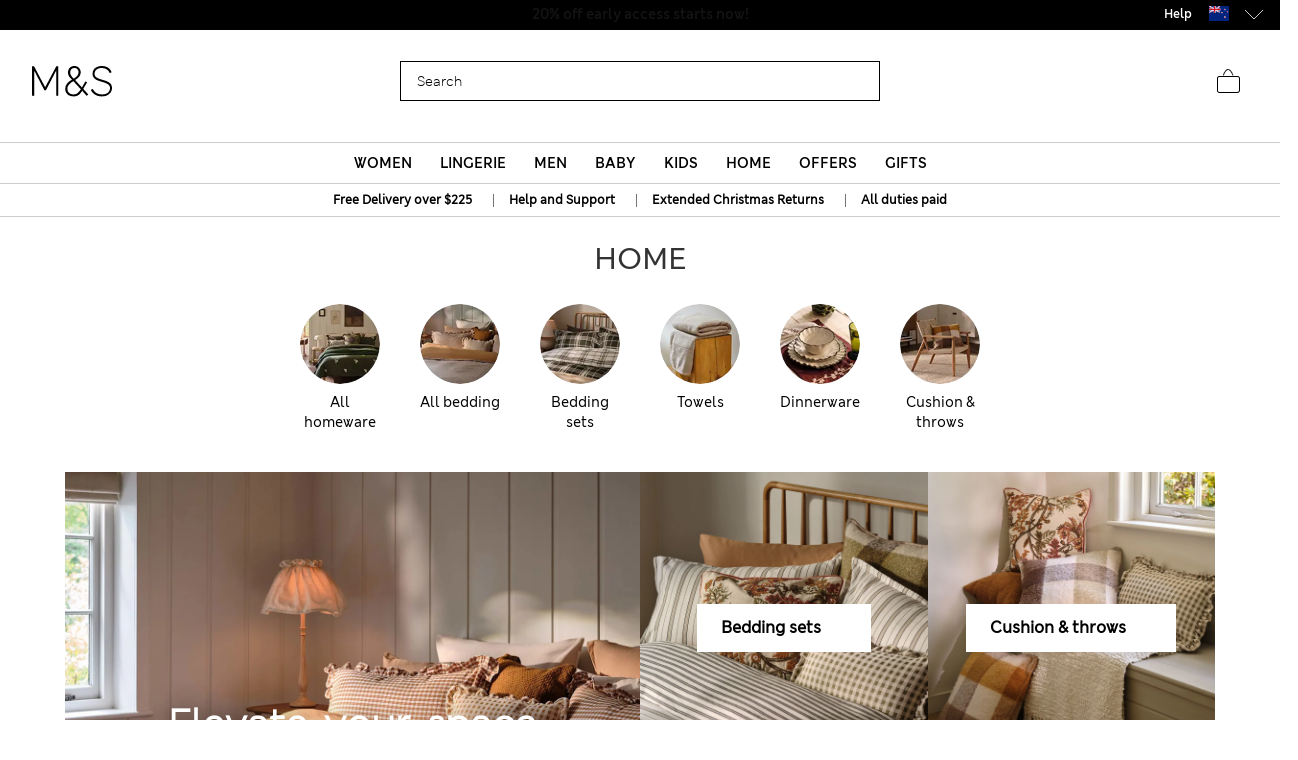

--- FILE ---
content_type: text/html;charset=UTF-8
request_url: https://www.marksandspencer.com/on/demandware.store/Sites-mandslondon-Site/en_NZ/CQRecomm-Start
body_size: 564
content:
    <div class="title">Suggested for you</div>


<div class="homepage-product-listing row">
    
    
        
    
        
    
        
    
        
    
        
    
        
    
        
    
        
    
        
    
        
    
</div>


--- FILE ---
content_type: text/css
request_url: https://www.marksandspencer.com/on/demandware.static/Sites-mandslondon-Site/-/en_NZ/v1769055256631/css/pageDesignerPage.css
body_size: 17337
content:
.must-have-hero-banner>h1{text-align:right}.must-have-hero-banner>.tablet-img{width:100%}.must-have-hero-banner>.tablet-img.block{display:block}.must-have-hero-banner>.desktop-img{display:none}.must-have-message-content{margin-bottom:7px;padding:20px;background-color:#fff;-webkit-box-shadow:0 2px 2px 0 rgba(0,0,0,0.24),0 0 2px 0 rgba(0,0,0,0.12);box-shadow:0 2px 2px 0 rgba(0,0,0,0.24),0 0 2px 0 rgba(0,0,0,0.12);border-style:solid;border-width:.5px;border-image-source:linear-gradient(to bottom, rgba(255,255,255,0.8), rgba(255,255,255,0.4) 5%, rgba(255,255,255,0) 20%, rgba(255,255,255,0));left:2px;text-align:right}.must-have-message-content.inverse{background-color:#000;-webkit-box-shadow:none;box-shadow:none}.must-have-message-content.inverse h1{color:#fff}.must-have-message-content.inverse p{color:#fff}.must-have-message-content.inverse p.price-box{color:#000;background-color:#fff}.must-have-message-content.inverse a.btn{border-color:#fff;color:#fff}.must-have-message-content.value-campaign{background-color:#fff;-webkit-box-shadow:none;box-shadow:none}.must-have-message-content.value-campaign>.message-text{text-align:left}.must-have-message-content.value-campaign h1{margin-bottom:8px;text-transform:uppercase;font-family:"ms-london-w-regular"}.must-have-message-content.value-campaign p{margin:0;margin-bottom:5px}.must-have-message-content.value-campaign a.btn{right:initial;left:0;margin-right:initial;margin-left:20px;margin-top:10px}.must-have-message-content>.message-text{text-align:right}.must-have-message-content>.button-bar{text-align:center}.must-have-message-content h1{color:#000;text-transform:uppercase;font-size:30px;font-family:"ms-london-w-regular"}.must-have-message-content p{margin:3px;margin-bottom:12px;color:#000;font-family:"ms-london-w-regular"}.must-have-message-content p.price-box{display:none;margin:0;padding:1.6rem .3rem;color:#fff;background-color:#000;font-family:"ms-london-w04-regular"}.must-have-message-content p.price-box>.currency{float:left}.must-have-message-content p.price-box>.whole{font-size:2rem;line-height:1}.must-have-message-content p.price-box>.decimal{float:right}.must-have-message-content a.btn{width:100%;margin:auto;border:1px solid #000;color:#000;font-family:"ms-london-w-regular"}.home-category-recommendation,.must-have-5-tiles{margin-bottom:64px}.home-category-recommendation .nav-item .nav-link,.must-have-5-tiles .nav-item .nav-link{font-family:"ms-london-w-semi-bold";font-size:16px}.home-category-recommendation .nav-item .nav-link.active,.must-have-5-tiles .nav-item .nav-link.active{border:none;color:#000;background:#f5f5f5;border-radius:0;border-bottom:3px solid}.home-category-recommendation .nav-item .nav-link:hover,.must-have-5-tiles .nav-item .nav-link:hover{background:#f5f5f5}.home-category-recommendation .nav-item .nav-link:focus,.must-have-5-tiles .nav-item .nav-link:focus{border-bottom:3px solid #000}.home-category-recommendation .videoWrapper,.must-have-5-tiles .videoWrapper{position:relative;padding-bottom:46.5%;height:0;width:100%;margin:0 auto}.home-category-recommendation .videoWrapper video,.must-have-5-tiles .videoWrapper video{position:absolute;top:0;left:0;width:100%;height:100%}.home-category-recommendation .explore-text,.must-have-5-tiles .explore-text{margin-bottom:20px;font-size:30px;font-weight:600}.home-category-recommendation .img-fluid,.must-have-5-tiles .img-fluid{width:100%}.home-category-recommendation .cat-heading,.must-have-5-tiles .cat-heading{background:#fff;color:#000;position:absolute;bottom:-1px;margin-bottom:0;height:38px;width:auto;padding:0 10px;font-size:14px;font-family:"ms-london-w-regular";display:-webkit-box;display:-ms-flexbox;display:flex;vertical-align:middle;-webkit-box-align:center;-ms-flex-align:center;align-items:center}.home-category-recommendation .category-title,.must-have-5-tiles .category-title{font-size:16px;margin-top:10px;font-weight:600}.cat-heading{background:#fff;color:#000;position:absolute;bottom:-1px;margin-bottom:0;height:38px;width:auto;padding:0 10px;font-size:14px;font-family:"ms-london-w-regular";display:-webkit-box;display:-ms-flexbox;display:flex;vertical-align:middle;-webkit-box-align:center;-ms-flex-align:center;align-items:center}.buLanding-cat-list{display:none}.must-have-5-tiles .col-xs-12{position:relative;margin-bottom:15px}.must-have-5-tiles h1,.must-have-5-tiles p{text-align:center;max-width:70%;margin:20px auto}.must-have-5-tiles img{width:100%}.home-category-newarrival{background:#f5f5f5;padding-bottom:30px}.home-category-newarrival .owl-stage{background:#fff}.home-category-newarrival .owl-stage .owl-item{padding:0 16px 0 0}.home-category-newarrival .owl-stage .owl-item .carousel__item{padding:0}.home-category-newarrival .nav-item .nav-link{font-family:"ms-london-w-semi-bold";font-size:16px}.home-category-newarrival .nav-item .nav-link.active{border:none;color:#000;background:#f5f5f5;border-radius:0;border-bottom:3px solid}.home-category-newarrival .nav-item .nav-link:hover{background:#f5f5f5}.home-category-newarrival .nav-item .nav-link:focus{border-bottom:3px solid #000}.home-category-newarrival.recommendations-slider .tab-content{background:#fff;padding:16px 0 16px 16px}.home-category-newarrival.recommendations-slider .owl-carousel.init-owl-carousel .owl-nav .owl-prev,.home-category-newarrival.recommendations-slider .owl-carousel.bind-carousel .owl-nav .owl-prev{left:0}.recommendations-slider{margin-bottom:64px}.recommendations-slider .owl-nav{display:block}.recommendations-slider .owl-nav button{bottom:4px;width:40px;height:55px;position:absolute;opacity:1;top:25%;background:#fff;border:none}.recommendations-slider .owl-nav button span{display:none}.recommendations-slider .owl-nav .owl-prev{background:url("../images/icons/arrow-left.png") no-repeat;background-size:100%;left:15px}.recommendations-slider .owl-nav .owl-next{background:url("../images/icons/arrow-right.png") no-repeat;background-size:100%;right:15px}.recommendations-slider .owl-nav .owl-prev::after,.recommendations-slider .owl-nav .owl-next::after{cursor:pointer;top:20px;width:9px;height:18px;content:"";position:absolute}.subcat-links{margin-bottom:48px}.subcat-links .subcat-img-link{margin-bottom:16px}.subcat-links .subcat-img-link img{width:100%}.subcat-links h2{font-size:30px;line-height:40px;font-family:"ms-london-w-regular";text-align:center;margin-bottom:20px}.full-width-hero{width:100%;position:relative}.full-width-hero .desktop-img{display:none}.full-width-hero .mobile-img{display:block}.full-width-hero img{width:100%}.full-width-hero p{display:block;font-size:16px;color:#000;font-family:"ms-london-w-semi-bold";text-align:center;margin:20px}.full-width-hero .content-msg{position:absolute;top:20%;color:#fff;text-align:center;width:100%}.full-width-hero .content-msg h1{font-size:50px;font-family:"ms-london-w04-regular";text-shadow:0 2px 15px rgba(0,0,0,0.53)}.full-width-hero .content-msg h2{font-size:30px;font-family:"ms-london-w04-regular"}.full-width-hero .content-msg p{display:none;font-size:24px;line-height:40px;font-family:"ms-london-w04-regular";max-width:45%;margin:auto;margin-bottom:20px;color:#fff}.full-width-hero .content-msg a{margin-top:30px}.txt-with-img{position:relative}.txt-with-img .left-img{margin-bottom:24px}.txt-with-img:nth-child(1){margin-top:16px}.txt-with-img:nth-child(2){margin-bottom:64px}.txt-with-img .img-cont a{display:block}.txt-with-img .img-cont img{max-width:100%}.txt-with-img .txt-cont>div{text-align:center;margin-top:16px}.txt-with-img .txt-cont h3{margin-bottom:24px;font-size:30px;font-weight:600;font-family:"ms-london-w-regular"}.txt-with-img .txt-cont .info{text-transform:uppercase;margin-bottom:4px;font-size:12px;font-weight:600}.txt-with-img .txt-cont .desc{font-size:16px;line-height:22px;margin-bottom:20px;color:#ccc}.txt-with-img .txt-cont .desc a{font-family:"ms-london-w-semi-bold"}.txt-with-img .txt-cont .btn:not([disabled]):not(:disabled):not(.disabled).btn-outline-primary{font-weight:600;padding:7px 40px}.txt-with-img .txt-cont .btn:not([disabled]):not(:disabled):not(.disabled).btn-outline-primary:hover{color:#fff;background-color:#000}.txt-with-img .txt-cont .btn:not([disabled]):not(:disabled):not(.disabled).btn-outline-primary:focus{-webkit-box-shadow:none;box-shadow:none}@media (min-width: 992px){.txt-with-img{position:relative;margin-top:20px}.txt-with-img .greybackground{background:#f5f5f5;height:60%;position:absolute;top:35%;left:35%;width:30%}}@media (min-width: 992px){.must-have-hero-banner>.tablet-img.block{display:none}}@media (min-width: 992px){.must-have-hero-banner>.desktop-img{display:block;width:83%;float:right}}@media (min-width: 768px){.must-have-message-content{float:right;width:85%;margin-right:3%;margin-top:-7%;position:relative}.must-have-message-content h1{font-size:30px}.must-have-message-content p{font-size:18px}.must-have-message-content .button-bar{display:inline-block;text-align:right}}@media (min-width: 768px) and (min-width: 992px){.must-have-message-content .button-bar{position:absolute;bottom:20px;right:0}}@media (min-width: 992px){.must-have-message-content{position:absolute;margin-top:0;margin-right:0;top:50%;z-index:1;height:20.5rem;width:20.5rem;-webkit-transform:translateY(-50%);transform:translateY(-50%)}.must-have-message-content .button-bar{text-align:right}.must-have-message-content .button-bar a{margin-top:10px}.must-have-message-content p{margin-bottom:5px}.must-have-message-content p.price-box{display:inline-block}.must-have-message-content a.btn{width:auto;margin-right:20px}}@media (min-width: 1200px){.buLanding-cat-list{display:block}.buLanding-cat-list .dropdown-menu.subcategory{display:block;cursor:pointer;border-radius:0;-webkit-transition:all .5s ease;transition:all .5s ease;background-color:#000;color:#fff;padding-left:.9375rem}.buLanding-cat-list .dropdown-menu.subcategory::after{content:"";width:0;height:0;border:10px solid transparent;border-top-color:#fff;position:absolute;top:20px;right:20px;-webkit-transition:all .5s ease;transition:all .5s ease}.buLanding-cat-list .dropdown-menu.subcategory a.level1-cat-type-link{padding:5px 0}.buLanding-cat-list .dropdown-menu.subcategory.active{background-color:#fff;color:#000;-webkit-transition:all .5s ease;transition:all .5s ease}.buLanding-cat-list .dropdown-menu.subcategory.active a.level1-cat-type-link:hover{background-color:inherit;cursor:text;color:inherit}.buLanding-cat-list .dropdown-menu.subcategory.active::after{border-bottom-color:#000;top:10px;-webkit-transition:all .5s ease;transition:all .5s ease}.buLanding-cat-list .level1-cat-type-dropdown{margin-bottom:0}.buLanding-cat-list a.level1-cat-type-link{padding:0}.buLanding-cat-list a.level1-cat-type-link:hover{text-decoration:none;background-color:inherit}.buLanding-cat-list .dropdown-menu{font-size:0;float:none;position:relative;border:none;display:none;background-color:transparent}.buLanding-cat-list .dropdown-menu .level2-cat-dropdown{padding:0}.buLanding-cat-list .dropdown-menu .dropdown-toggle::after{display:none}.buLanding-cat-list .dropdown-menu>ul>li{width:25%;display:inline-block;padding:0;vertical-align:top}.buLanding-cat-list .dropdown-menu>ul>li>a{font-family:"ms-london-w-semi-bold"}.buLanding-cat-list .dropdown-menu>ul>li a{display:block}.buLanding-cat-list .dropdown-menu>ul>li a ul{display:block}.buLanding-cat-list .dropdown-menu>ul>li a ul li{display:block;padding:.25rem 0}.buLanding-cat-list ul li a{border:none}.buLanding-cat-list ul li a:hover{background-color:transparent}.buLanding-cat-list .dropdown-toggle::after{display:none}.buLanding-cat-list .dropdown-item:hover,.buLanding-cat-list .dropdown-item:focus{background-color:#fff}.buLanding-cat-list .dropdown-item{padding:.25rem 0}}@media (min-width: 768px){.full-width-hero .desktop-img{display:block}}@media (min-width: 992px){.full-width-hero .mobile-img{display:none}}@media (min-width: 768px){.full-width-hero p{display:none}}@media (min-width: 992px){.full-width-hero .content-msg h1{font-size:80px}}@media (min-width: 992px){.full-width-hero .content-msg p{display:block}}@media (min-width: 768px){.txt-with-img .txt-cont>div{margin:20px auto;text-align:left}}@media (min-width: 992px){.txt-with-img .txt-cont>div{width:90%;margin:60px auto}}@media (min-width: 992px){.txt-with-img .txt-cont .desc{margin-bottom:56px;padding-right:40%}}@media (max-width: 767px){.txt-with-img .txt-cont .btn:not([disabled]):not(:disabled):not(.disabled).btn-outline-primary{width:100%}}@media (min-width: 768px){.txt-with-img .right-img{position:relative}.txt-with-img .right-img>div:first-child{position:absolute;right:0}}.heading-1,.heading-2,.heading-3,.heading-4,.heading-5,.heading-6{font-family:"ms-london-w-semi-bold";font-weight:500;color:#000}.heading-1{font-size:40px;line-height:56px}.heading-2{font-size:30px;line-height:40px}.heading-3{font-size:26px;line-height:40px}.heading-4{font-size:22px;line-height:32px}.heading-5{font-size:18px;line-height:28px}.heading-6{font-size:16px;line-height:28px}.large-heading{color:#333;font-family:"ms-london-w-regular";font-size:18px;line-height:28px;font-weight:600}.medium-heading{color:#000;font-size:16px;font-family:"ms-london-w-regular";line-height:28px;font-weight:600}.regular-heading{color:#333;font-size:14px;font-family:"ms-london-w-semi-bold";line-height:24px;font-weight:500}.small-heading{color:#333;font-size:12px;font-family:"ms-london-w-semi-bold";line-height:22px;font-weight:500}a.default-link{line-height:28px;font-family:"ms-london-w-semi-bold";font-weight:500;font-size:16px}a.d-semi-link{line-height:28px;font-family:"ms-london-w-regular";font-weight:600}a.d-semi-link:hover{text-decoration:underline}a.underline-link{line-height:28px;font-family:"ms-london-w-semi-bold";font-weight:500;text-decoration:underline}a.underline-link:hover{text-decoration:none}a.d-cat-link{line-height:28px;font-family:"ms-london-w-regular"}a.d-cat-link:hover{text-decoration:underline}.btn:not([disabled]):not(:disabled):not(.disabled).primary-btn{width:100%;font-family:"ms-london-w-semi-bold";font-weight:500;line-height:28px;background:#bdd755;border:1px solid #bdd755;color:#333}.btn:not([disabled]):not(:disabled):not(.disabled).secondary-btn{width:100%;font-family:"ms-london-w-semi-bold";font-weight:500;line-height:28px;background:#627786;color:#fff}.btn:not([disabled]):not(:disabled):not(.disabled).tertiary-btn{width:100%;font-family:"ms-london-w-semi-bold";font-weight:500;line-height:28px;background:#fff;color:#333;border:1px solid #000}.btn:not([disabled]):not(:disabled):not(.disabled).tertiary-btn:hover{background:#000;color:#fff}.btn:not([disabled]):not(:disabled):not(.disabled).primary-gold-btn{width:100%;background:#a98b52;font-family:"ms-london-w-semi-bold";font-weight:500;border:1px solid #a98b52;color:#fff;line-height:28px}.heading-component .heading-3{font-family:"ms-london-w-regular";line-height:34px;color:#333;text-transform:uppercase;margin-bottom:12px}@media (max-width: 1199px){.heading-1{font-size:30px;line-height:48px}}@media (max-width: 1199px){.heading-2{font-size:28px}}@media (max-width: 1199px){.heading-3{font-size:24px;line-height:32px}}@media (max-width: 1199px){.heading-4{font-size:20px;line-height:28px}}.offer-title{margin-bottom:20px}.offer-title .grey-back{background:#f5f5f5;display:-webkit-box;display:-ms-flexbox;display:flex;height:100%;padding:10px;border-radius:6px 0 0 6px;-webkit-box-orient:vertical;-webkit-box-direction:normal;-ms-flex-direction:column;flex-direction:column;-webkit-box-align:center;-ms-flex-align:center;align-items:center;vertical-align:middle;-webkit-box-pack:center;-ms-flex-pack:center;justify-content:center}.offer-title .component-image{border-radius:0 6px 6px 0}.offer-title h1,.offer-title h2{color:#a6192e;font-weight:700;font-family:"ms-london-w-italic";font-size:40px;line-height:46px;margin-bottom:0}.offer-title h2{color:#000;font-size:30px}.offer-title p{font-size:22px;font-family:"ms-london-w-regular";line-height:32px;font-weight:600}@media (min-width: 992px){.offer-title{margin-top:0}}@media (max-width: 991px){.offer-title h1,.offer-title h2{font-size:30px;line-height:37px}.offer-title p{font-size:20px}.offer-title .offer-image{max-height:200px}}.alertBanner-component{margin:6px 8px 16px;color:#333;padding:16px;border-radius:3px;-webkit-box-align:center;-ms-flex-align:center;align-items:center;background-color:#e7eef1;border-left:4px solid #2e5977;display:-webkit-box;display:-ms-flexbox;display:flex;font-weight:600;line-height:28px;font-size:16px;font-family:"ms-london-w04-regular"}@media (min-width: 768px){.alertBanner-component{margin:0 16px 16px}}@media (min-width: 992px){.alertBanner-component{margin:0 16px 24px}}@media (min-width: 1200px){.alertBanner-component{margin-left:8.125%;margin-right:8.125%}}.alertBanner-component:hover,.alertBanner-component:focus{text-decoration:none}.alertBanner-component .alertBanner-info-icon{-ms-flex-item-align:start;align-self:flex-start;display:-webkit-inline-box;display:-ms-inline-flexbox;display:inline-flex}.alertBanner-component .alertBanner-message{padding-left:16px}.alertBanner-component .alertBanner-cta{font-size:16px;display:inline-block;text-decoration:underline}.component-figure{margin:0;width:100%;height:100%}.component-image{width:100%;height:auto}.page-designer-reference .container{max-width:none}.wishlist-container .additional-payment{display:none}.curated-product-carousel,.trending-product-carousel{margin-left:-15px;margin-right:-15px;padding-bottom:3rem}@media (max-width: 1199px){.curated-product-carousel .curated-carousel-container,.curated-product-carousel .trending-carousel-container,.trending-product-carousel .curated-carousel-container,.trending-product-carousel .trending-carousel-container{padding:30px 0}}@media (min-width: 1280px){.curated-product-carousel .curated-carousel-container,.curated-product-carousel .trending-carousel-container,.trending-product-carousel .curated-carousel-container,.trending-product-carousel .trending-carousel-container{padding-top:3%;padding-bottom:3%}}@media (min-width: 1024px) and (max-width: 1200px){.curated-product-carousel .curated-carousel-container,.curated-product-carousel .trending-carousel-container,.trending-product-carousel .curated-carousel-container,.trending-product-carousel .trending-carousel-container{padding-top:3%;padding-bottom:3%}.curated-product-carousel .recommended-products-carousel,.trending-product-carousel .recommended-products-carousel{padding:0 0 0 16px}}.curated-product-carousel .carousel__container .owl-item .price .value,.trending-product-carousel .carousel__container .owl-item .price .value{font-family:"ms-london-w-semi-bold";font-size:16px;font-weight:500;line-height:19px}.curated-product-carousel .heading-3,.trending-product-carousel .heading-3{font-family:"ms-london-w-regular";font-size:26px;font-weight:600;line-height:31px}@media (min-width: 1200px){.curated-product-carousel .recommended-products-carousel,.trending-product-carousel .recommended-products-carousel{padding:0 0 0 16px}}.curated-product-carousel .carousel__container .owl-item .pdp-link a,.trending-product-carousel .carousel__container .owl-item .pdp-link a{font-family:"ms-london-w-regular";font-size:16px;line-height:24px;font-weight:600;display:inline-block;height:auto}@media (max-width: 1199px){.curated-product-carousel .owl-stage-outer .owl-item,.curated-product-carousel .owl-carousel.bind-carousel .owl-stage-outer .owl-item,.trending-product-carousel .owl-stage-outer .owl-item,.trending-product-carousel .owl-carousel.bind-carousel .owl-stage-outer .owl-item{min-width:223px}.curated-product-carousel .recommended-products-carousel .owl-stage-outer .owl-item,.trending-product-carousel .recommended-products-carousel .owl-stage-outer .owl-item{min-width:unset}}@media (max-width: 1199px){.curated-product-carousel .owl-stage,.trending-product-carousel .owl-stage{min-width:3024px}}.curated-product-carousel .carousel__container .owl-item .pdp-link,.trending-product-carousel .carousel__container .owl-item .pdp-link{height:auto;margin-top:7px}.curated-product-carousel .carousel__container .owl-item .price,.trending-product-carousel .carousel__container .owl-item .price{margin-top:9px}.curated-product-carousel .owl-carousel.owl-carousel-nav .owl-nav button,.trending-product-carousel .owl-carousel.owl-carousel-nav .owl-nav button{top:30%;opacity:1}.curated-product-carousel .product-rating,.trending-product-carousel .product-rating{display:none}.curated-product-carousel .product .pagechoice::after,.trending-product-carousel .product .pagechoice::after{background:none !important}.category-jaeger .carousel__container .owl-item .tile-body .pdp-brand{display:block;font-size:14px;font-family:"AnoRegular-Regular"}.category-jaeger .carousel__container .owl-item .tile-body .product-rating{display:block}.category-jaeger .carousel__container .owl-item .tile-body .pdp-link a{font-family:"AnoRegular-Regular";font-weight:normal;font-size:14px}.category-jaeger .carousel__container .owl-item .tile-body .price .value{font-family:"AnoBold-Regular";font-weight:normal}.category-jaeger .curated-carousel-container .heading-3{font-family:"AnoRegular-Regular";font-weight:normal}.category-jaeger .curated-carousel-Black .owl-dots{display:none}.category-jaeger .curated-carousel-Black .carousel__container .owl-item .tile-body .pdp-brand{color:#fff}.category-jaeger .curated-carousel-Black .carousel__container .owl-item .tile-body .pdp-link a{color:#fff}.category-jaeger .curated-carousel-Black .carousel__container .owl-item .tile-body .price .value{color:#fff}.category-jaeger .curated-carousel-Black .carousel__container .owl-item .tile-body .product-rating .grey-stars{width:5rem;background-position:0 0;height:.9375rem;background-image:url("../images/bv-grey-stars.png")}.category-jaeger .curated-carousel-Black .carousel__container .owl-item .tile-body .product-rating .grey-stars .black-stars{background-image:url("../images/bv-white-stars.png");height:1rem}.category-jaeger .curated-carousel-Black .curated-carousel-container .heading-3{color:#fff}.sustainiblity-container{background-color:#fff;display:-webkit-box;display:-ms-flexbox;display:flex;color:#000;-webkit-box-pack:center;-ms-flex-pack:center;justify-content:center}@media (max-width: 767px){.sustainiblity-container{padding-bottom:.625rem}}@media (min-width: 1280px){.sustainiblity-container{padding-bottom:2.625rem}}.sustainiblity-container .heading{text-align:center;line-height:32px;font-size:24px;font-family:"ms-london-w-regular"}.sustainiblity-container img{margin-right:16px;width:56px}.sustainiblity-container .b-right{display:-webkit-box;display:-ms-flexbox;display:flex;-webkit-box-align:center;-ms-flex-align:center;align-items:center;background:none;border-bottom:1px solid #999;padding-top:.875rem;padding-bottom:.875rem}.sustainiblity-container .b-right:nth-last-child(1){border-bottom:0 solid #999;margin-bottom:1.5rem}.sustainiblity-container .b-right:nth-last-child(1) p{margin-top:0}.sustainiblity-container .b-right p{font-size:16px;-ms-flex-item-align:center;align-self:center;font-family:"ms-london-w04-regular";line-height:28px;margin-bottom:0;display:contents}.sustainiblity-container .b-right p a{font-size:16px}.sustainiblity-container .b-right a{font-size:16px}.sustainiblity-container .sustainiblity-row{display:block;padding:0 2.5rem}.sustainiblity-container .col{-ms-flex-preferred-size:unset;flex-basis:unset}.sustainiblity-container .no-border{border-bottom:0}@media (min-width: 768px){.sustainiblity-container .sustainiblity-row{width:75%;display:-webkit-box;display:-ms-flexbox;display:flex;-webkit-box-pack:center;-ms-flex-pack:center;justify-content:center;-webkit-box-align:center;-ms-flex-align:center;align-items:center;-ms-flex-wrap:wrap;flex-wrap:wrap;padding:0}.sustainiblity-container .sustainiblity-row .col{-ms-flex-preferred-size:0;flex-basis:0;min-width:16.5625rem;-webkit-box-flex:unset;-ms-flex-positive:unset;flex-grow:unset}.sustainiblity-container .heading{line-height:48px;font-size:30px;margin-bottom:1.5rem;margin-top:2rem}.sustainiblity-container img{width:4.9375rem;float:left}.sustainiblity-container .b-right{display:-webkit-box;display:-ms-flexbox;display:flex;-webkit-box-align:center;-ms-flex-align:center;align-items:center;border:none;padding:0 24px;margin-bottom:2.875rem;background:url("../images/icons/line.svg") left center no-repeat}.sustainiblity-container .b-right:first-child{background:none}.sustainiblity-container .b-right:nth-child(3){background:none}.sustainiblity-container .b-right:nth-child(5){background:none}.sustainiblity-container .b-right:last-child{margin-bottom:2.875rem}}@media (min-width: 1024px){.sustainiblity-container .sustainiblity-row{width:80%}.sustainiblity-container .custom-container{max-width:79.875rem;margin:0 auto}.sustainiblity-container .b-right:nth-child(3){background:url("../images/icons/line.svg") left center no-repeat}.sustainiblity-container .b-right:nth-child(5){background:url("../images/icons/line.svg") left center no-repeat}.sustainiblity-container .b-right:nth-child(4){background:none}}.sustainiblitybox-container{background-color:#fff}.sustainiblitybox-container .heading{text-align:center;line-height:1.25em;font-size:26px;font-family:"ms-london-w-regular"}.sustainiblitybox-container .box{border:4px solid #cae6f3}.sustainiblitybox-container .xs-pb-2{padding-bottom:35px}.sustainiblitybox-container .b-right:nth-child(1){display:-webkit-box;display:-ms-flexbox;display:flex;-webkit-box-align:center;-ms-flex-align:center;align-items:center}.sustainiblitybox-container .b-right:nth-child(1) p{font-size:22px}.sustainiblitybox-container p{margin-bottom:0;font-family:"ms-london-w-regular";font-size:16px;width:100%}@media (min-width: 768px){.sustainiblitybox-container .b-right{padding-top:15px;padding-bottom:15px}}@media (min-width: 1200px){.custom-container{margin:0 auto}}@media (max-width: 767px){.sustainiblitybox-container .col{-ms-flex-preferred-size:unset;flex-basis:unset}.sustainiblitybox-container .xs-pt-0{padding-top:0;text-align:center;padding-bottom:30px}.sustainiblitybox-container .no-border{border-bottom:0}.sustainiblitybox-container .d-flex p{margin-left:10px}.sustainiblitybox-container .box{margin-bottom:20px;padding:15px}.sustainiblitybox-container .b-right:nth-child(1) p{margin-top:0;position:relative}}@media (min-width: 415px) and (max-width: 768px){.sustainiblitybox-container .b-right:nth-child(1) p{font-size:18px}}.dlp-hero-banner{padding-bottom:48px}@media (min-width: 1280px){.dlp-hero-banner{padding-bottom:88px;padding-left:6.25%;padding-right:6.25%}}.dlp-hero-banner .twocolumn{padding-right:0}.hero-banner-component .overlay-content .message-text{position:absolute;bottom:-90px;left:30px;background:#fff;padding:10px 15px;width:84%;height:128px;z-index:1}.hero-banner-component p{line-height:24px;color:#333}.hero-banner-component a{font-size:16px}.hero-banner-component .aspectratio-image-hero-banner{position:relative;height:0;width:100%;padding-top:calc(100% / (1 / 1));position:inherit}.hero-banner-component .aspectratio-image-hero-banner img{position:absolute;top:0;left:0;width:100%;height:100%;-o-object-fit:cover;object-fit:cover;position:inherit}.default-link .svg-icon svg{margin-bottom:-.0625rem}@media (min-width: 768px) and (max-width: 991px){.hero-banner-component .overlay-content .message-text{width:92%}}@media (min-width: 992px){.hero-banner-component .overlay-content .message-text{bottom:20px;padding:25px 15px;height:151px;width:381px}}.Promo-banner .row{margin:0 !important}.Promo-banner .multi.promoSection{display:-webkit-box;display:-ms-flexbox;display:flex}.Promo-banner .promo-link{-webkit-box-align:center;-ms-flex-align:center;align-items:center;display:-webkit-box;display:-ms-flexbox;display:flex;-webkit-box-pack:center;-ms-flex-pack:center;justify-content:center;margin-left:auto;margin-right:auto}.Promo-banner .promo-link:hover{text-decoration:none !important}.Promo-banner .multi-promo-container,.Promo-banner .single-promo-container{text-align:center;padding-top:24px;padding-bottom:24px}.Promo-banner .multi-promo-container .promoTextSection .promo-text,.Promo-banner .single-promo-container .promoTextSection .promo-text{font-family:"ms-london-w-semi-bold";display:block;font-weight:600}.Promo-banner .multi-promo-container .promoTextSection .promo-detail,.Promo-banner .single-promo-container .promoTextSection .promo-detail{font-size:16px;line-height:28px;margin-bottom:10px;font-family:"ms-london-w-regular";display:block;font-weight:600}.Promo-banner .promoCTASection{display:inline-block;text-align:center;padding:15px 20px;font-family:"ms-london-w-semi-bold";font-size:16px;font-weight:600;color:#000;margin:0 !important}.Promo-banner .promoCTASection .cta-arrow{display:inline-block;width:18px;margin-left:5px}.Promo-banner .promoCTASection .svg-icon{display:inline-block;width:1.125rem;margin-left:.3125rem}.Promo-banner .imageSection .image-container{display:block;height:100%}.Promo-banner .imageSection .image-container picture{display:-webkit-box;display:-ms-flexbox;display:flex;height:100%}.Promo-banner .imageSection .image-container .component-image{-o-object-fit:cover;object-fit:cover}@media (min-width: 1280px){.Promo-banner .promo-text{font-size:26px;line-height:40px}}@media (max-width: 1279px){.Promo-banner .promo-text{font-size:24px;line-height:32px}}@media (min-width: 1024px){.promo-text{margin-bottom:8px}}@media (max-width: 1023px){.single-promo-container{padding-bottom:20px}}@media (min-width: 768px){.promo-text,.promo-detail{padding:0 48px}}@media (max-width: 767px){.Promo-banner .promoSection{-webkit-box-ordinal-group:3;-ms-flex-order:2;order:2}.Promo-banner .imageSection{-webkit-box-ordinal-group:2;-ms-flex-order:1;order:1}.Promo-banner .promo-text,.Promo-banner .promo-detail{padding:0 32px}}@media (min-width: 768px){.category-jaeger .Promo-banner{margin-top:5rem;margin-bottom:5rem}}@media (max-width: 767px){.category-jaeger .Promo-banner{margin-top:2.125rem;margin-bottom:5.5625rem}}.category-jaeger .Promo-banner .promoTextSection .promo-text{line-height:34px;font-family:"AnoRegular-Regular"}.category-jaeger .Promo-banner .promoTextSection .promo-detail{font-family:"AnoRegular-Regular"}.category-jaeger .Promo-banner .promoCTASection{line-height:18px;font-family:"AnoBold-Regular"}.category-jaeger .Promo-banner .imageSection .image-container{display:block;border:12px solid}@media (min-width: 768px){.dlpSaleBanner .custom-container{padding-left:16px;padding-right:16px}}@media (max-width: 767px){.dlpSaleBanner .custom-container{padding:0}.dlpSaleBanner .custom-container .textContainer{-webkit-box-ordinal-group:3;-ms-flex-order:2;order:2}}@media (min-width: 1024px){.dlpSaleBanner .custom-container{padding-bottom:3rem}}@media (min-width: 1280px){.dlpSaleBanner .custom-container{padding-left:8.125%;padding-right:8.125%;max-width:100%}}.dlpSaleBanner .row{margin-left:0 !important;margin-right:0 !important}.dlpSaleBanner .messageSection-container{display:-webkit-box;display:-ms-flexbox;display:flex;-webkit-box-orient:vertical;-webkit-box-direction:normal;-ms-flex-direction:column;flex-direction:column}.dlpSaleBanner .messageSection{display:block;text-align:center;margin:auto}@media (max-width: 767px){.dlpSaleBanner .messageSection{margin-bottom:24px}}.dlpSaleBanner .messageSection .textSection{padding:24px 0}@media (min-width: 768px){.dlpSaleBanner .messageSection .textSection{padding-bottom:20px}}.dlpSaleBanner .messageSection .buttonSection{text-align:center;width:100%}.dlpSaleBanner .messageSection .buttonSection .button-link{width:100%}.dlpSaleBanner .messageSection .buttonSection a{font-family:"ms-london-w-semi-bold";font-size:16px;font-weight:600;letter-spacing:0;line-height:21px;border:1px solid}.dlpSaleBanner .messageSection .buttonSection .btn{margin-bottom:4px;width:auto}@media (min-width: 768px){.dlpSaleBanner .messageSection .buttonSection .btn{max-width:288px;border:1px solid}}.dlpSaleBanner .messageSection .sec-color{color:#fff}.dlpSaleBanner .messageSection .message-price{font-family:"ms-london-w-regular";font-size:70px;font-weight:600;letter-spacing:-2.71px;line-height:71px;margin:10px 0}@media (min-width: 1280px){.dlpSaleBanner .messageSection .message-price{font-size:100px;letter-spacing:-2.86px;line-height:100px;margin:0;padding:10px 0}}@media (min-width: 1920px){.dlpSaleBanner .messageSection .message-price{letter-spacing:-3.57px;line-height:71px}}.dlpSaleBanner .messageSection .heading-semibold{font-family:"ms-london-w-regular";font-size:20px;font-weight:600;letter-spacing:0;line-height:32px;margin:0}@media (min-width: 1280px){.dlpSaleBanner .messageSection .heading-semibold{font-size:26px;line-height:40px}}.dlpSaleBanner .messageSection .custom-message-one-heading,.dlpSaleBanner .messageSection .custom-message-two,.dlpSaleBanner .messageSection .custom-message-three,.dlpSaleBanner .messageSection .custom-paragraph-text{font-family:"ms-london-w-regular";font-weight:600;letter-spacing:0;margin:0}@media (min-width: 1023px){.dlpSaleBanner .messageSection .custom-message-one-heading,.dlpSaleBanner .messageSection .custom-message-two,.dlpSaleBanner .messageSection .custom-message-three,.dlpSaleBanner .messageSection .custom-paragraph-text{margin-bottom:20px}}.dlpSaleBanner .messageSection .custom-message-one-heading h1,.dlpSaleBanner .messageSection .custom-message-two h1,.dlpSaleBanner .messageSection .custom-message-three h1,.dlpSaleBanner .messageSection .custom-paragraph-text h1{color:inherit;font-size:40px;line-height:56px}@media (max-width: 767px){.dlpSaleBanner .messageSection .custom-message-one-heading h1,.dlpSaleBanner .messageSection .custom-message-two h1,.dlpSaleBanner .messageSection .custom-message-three h1,.dlpSaleBanner .messageSection .custom-paragraph-text h1{font-size:30px;line-height:48px}}.dlpSaleBanner .messageSection .custom-message-one-heading h2,.dlpSaleBanner .messageSection .custom-message-two h2,.dlpSaleBanner .messageSection .custom-message-three h2,.dlpSaleBanner .messageSection .custom-paragraph-text h2{color:inherit;font-size:30px;line-height:40px}@media (max-width: 767px){.dlpSaleBanner .messageSection .custom-message-one-heading h2,.dlpSaleBanner .messageSection .custom-message-two h2,.dlpSaleBanner .messageSection .custom-message-three h2,.dlpSaleBanner .messageSection .custom-paragraph-text h2{font-size:28px;line-height:40px}}.dlpSaleBanner .messageSection .custom-message-one-heading h3,.dlpSaleBanner .messageSection .custom-message-two h3,.dlpSaleBanner .messageSection .custom-message-three h3,.dlpSaleBanner .messageSection .custom-paragraph-text h3{color:inherit;font-size:26px;line-height:40px}@media (max-width: 767px){.dlpSaleBanner .messageSection .custom-message-one-heading h3,.dlpSaleBanner .messageSection .custom-message-two h3,.dlpSaleBanner .messageSection .custom-message-three h3,.dlpSaleBanner .messageSection .custom-paragraph-text h3{font-size:24px;line-height:32px}}.dlpSaleBanner .messageSection .custom-message-one-heading h4,.dlpSaleBanner .messageSection .custom-message-two h4,.dlpSaleBanner .messageSection .custom-message-three h4,.dlpSaleBanner .messageSection .custom-paragraph-text h4{color:inherit;font-size:22px;line-height:32px}@media (max-width: 767px){.dlpSaleBanner .messageSection .custom-message-one-heading h4,.dlpSaleBanner .messageSection .custom-message-two h4,.dlpSaleBanner .messageSection .custom-message-three h4,.dlpSaleBanner .messageSection .custom-paragraph-text h4{font-size:20px;line-height:28px}}.dlpSaleBanner .messageSection .custom-message-one-heading p,.dlpSaleBanner .messageSection .custom-message-two p,.dlpSaleBanner .messageSection .custom-message-three p,.dlpSaleBanner .messageSection .custom-paragraph-text p{font-size:16px;line-height:28px}.dlpSaleBanner .messageSection .content-message-description{font-family:"ms-london-w-regular";font-size:16px;font-weight:600;letter-spacing:0;line-height:28px}@-webkit-keyframes fader{from{opacity:1}to{opacity:0}}@keyframes fader{from{opacity:1}to{opacity:0}}.dlpSaleBanner .calloutMessage{position:absolute;bottom:0;width:100%;color:#fff;background-color:#333;padding:5px;font-size:24px;font-weight:600;letter-spacing:0;line-height:32px}@media (min-width: 1280px){.dlpSaleBanner .calloutMessage{font-size:26px}}.dlpSaleBanner .calloutMessage h4{text-align:center}.dlpSaleBanner .calloutMessage h4:nth-of-type(1){position:static;-webkit-animation-name:fader;animation-name:fader;-webkit-animation-delay:3s;animation-delay:3s;-webkit-animation-duration:.125s;animation-duration:.125s;z-index:20}.dlpSaleBanner .calloutMessage h4:nth-of-type(n+2){position:absolute;bottom:0;opacity:0}@media (min-width: 768px) and (max-width: 890px){.dlpSaleBanner .image-container .component-image{-o-object-fit:cover;object-fit:cover;height:442px}}.dlpSaleBanner .right-arrow{width:16px;height:16px;margin-left:4px;display:inline-block;vertical-align:middle}.fullwidth-carousel-cnt{margin:48px 0;margin-top:0}.fullwidth-carousel-cnt .temp-class{display:block}.fullwidth-carousel-cnt .temp-class .item{display:none}.fullwidth-carousel-cnt .temp-class .item:first-child{display:block}.fullwidth-carousel-cnt .fullwidth-carousel{width:100%;position:relative;z-index:1}.fullwidth-carousel-cnt .fullwidth-carousel .item img{max-width:100%}.fullwidth-carousel-cnt .fullwidth-carousel .owl-dots{margin-top:15px}.fullwidth-carousel-cnt .fullwidth-carousel .owl-stage .owl-item{padding:0}.fullwidth-carousel-cnt .fullwidth-carousel .owl-nav{display:none}.fullwidth-carousel-cnt .fullwidth-carousel button.owl-dot span{height:8px;width:8px;margin:7px;display:inline-block}.fullwidth-carousel-cnt .fullwidth-carousel .content-cnt .hero-carousel-caption{position:absolute;top:30%;z-index:10;padding-top:20px;padding-bottom:20px;color:#fff;text-align:center;width:100%;-webkit-transform:translateY(-50%);transform:translateY(-50%)}.fullwidth-carousel-cnt .fullwidth-carousel .content-cnt .hero-carousel-caption .caption-4{font-family:"ms-london-w-semi-bold";text-shadow:0 2px 16px rgba(0,0,0,0.8);font-size:30px;padding:0 1rem;line-height:2.2rem;display:block}.fullwidth-carousel-cnt .fullwidth-carousel .content-cnt .hero-carousel-logo{width:15rem;display:block;margin:0 auto;top:30%;z-index:10;text-align:center;-webkit-transform:translateY(-50%);transform:translateY(-50%);margin-bottom:20px}@media (max-width: 767px){.fullwidth-carousel-cnt .fullwidth-carousel .content-cnt .hero-carousel-logo{position:absolute;margin:0 6.0625rem;height:2rem;width:11.5rem}}@media (max-width: 320px){.fullwidth-carousel-cnt .fullwidth-carousel .content-cnt .hero-carousel-logo{margin:0 4.375rem}}.fullwidth-carousel-cnt .carousel-component .shop-now{position:relative;width:100%}.fullwidth-carousel-cnt .carousel-component .shop-now .shop-link-container{list-style-type:none;padding:15px;padding-bottom:5px;margin:0 auto;position:relative;width:100%;display:-webkit-box;display:-ms-flexbox;display:flex;-webkit-box-orient:vertical;-webkit-box-direction:normal;-ms-flex-direction:column;flex-direction:column;-ms-flex-wrap:nowrap;flex-wrap:nowrap;-webkit-box-pack:start;-ms-flex-pack:start;justify-content:flex-start;background:#f5f5f5}.fullwidth-carousel-cnt .carousel-component .shop-now .shop-link-container li{width:100%;display:-webkit-box;display:-ms-flexbox;display:flex;background:#fff;margin-bottom:10px;padding:0;min-height:40px}.fullwidth-carousel-cnt .carousel-component .shop-now .shop-link-container li a{color:#000;padding:15px;width:100%;text-align:left;display:inline-block;font-size:16px;font-family:"ms-london-w-semi-bold";text-decoration:none}.fullwidth-carousel-cnt .carousel-component .shop-now .shop-link-container li a h3{margin:0;display:-webkit-box;display:-ms-flexbox;display:flex;-webkit-box-orient:horizontal;-webkit-box-direction:normal;-ms-flex-flow:row wrap;flex-flow:row wrap;-webkit-box-pack:justify;-ms-flex-pack:justify;justify-content:space-between;color:#000}.fullwidth-carousel-cnt .carousel-component .shop-now .shop-link-container li a h3 .right-arrow-svg{margin-left:10px}.fullwidth-carousel-cnt .carousel-component .shop-now .shop-link-container li a h3 img{height:14px;width:20px}.fullwidth-carousel-cnt .toggleCarousel{position:absolute;right:-20px;z-index:-1;top:-1px;-webkit-transform:translate(-50%);transform:translate(-50%);left:auto;bottom:auto}.fullwidth-carousel-cnt .toggleCarousel .play{background:transparent;border:0}.fullwidth-carousel-cnt .toggleCarousel .pause{background:transparent;border:0}.fullwidth-carousel-cnt .toggleCarousel .play:hover,.fullwidth-carousel-cnt .toggleCarousel .pause:hover{cursor:pointer}.fullwidth-carousel-cnt .col-lg-hero-12{-webkit-box-flex:100%;-ms-flex:100%;flex:100%;max-width:100%}.fullwidth-carousel-cnt .owl-carousel .slideOut{-webkit-animation-name:slideOut;animation-name:slideOut}@-webkit-keyframes slideOut{0%{-webkit-transform:translateX(0%);transform:translateX(0%)}100%{-webkit-transform:translateX(-100%);transform:translateX(-100%)}}@keyframes slideOut{0%{-webkit-transform:translateX(0%);transform:translateX(0%)}100%{-webkit-transform:translateX(-100%);transform:translateX(-100%)}}@media (max-width: 767px){.fullwidth-carousel-cnt .aspectratio-image-carousel{min-height:607px}.fullwidth-carousel-cnt.custom-container-hero-carousel{padding-bottom:0}}@media (min-width: 768px){.fullwidth-carousel-cnt .carousel-component .shop-now .shop-link-container{list-style-type:none;padding:0;margin:0 auto;position:relative;width:80%;display:-webkit-box;display:-ms-flexbox;display:flex;-webkit-box-orient:horizontal;-webkit-box-direction:normal;-ms-flex-direction:row;flex-direction:row;-ms-flex-wrap:wrap;flex-wrap:wrap;-webkit-box-pack:center;-ms-flex-pack:center;justify-content:center;background:none;height:auto}.fullwidth-carousel-cnt .carousel-component .shop-now .shop-link-container li{display:-webkit-box;display:-ms-flexbox;display:flex;background:#fff;padding:0;margin:0 10px;margin-bottom:20px;width:auto;min-height:48px;min-width:227px}.fullwidth-carousel-cnt .carousel-component .shop-now .shop-link-container li a{background:#fff;color:#333;width:100%;text-align:left;display:inline-block;font-size:16px;font-family:"ms-london-w-semi-bold";text-decoration:none}.fullwidth-carousel-cnt .carousel-component .shop-now .shop-link-container li a h3 span{width:auto}.fullwidth-carousel-cnt .carousel-component .shop-now .shop-link-container li a h3 span img{height:14px;width:24px}.fullwidth-carousel-cnt .toggleCarousel{top:auto;bottom:70px;right:-10px;left:auto;z-index:10}.fullwidth-carousel-cnt.custom-container-hero-carousel{padding-left:0;padding-right:0;padding-bottom:0}.fullwidth-carousel-cnt .fullwidth-carousel .content-cnt{position:absolute;top:50%;max-height:100%;z-index:10;padding-top:20px;padding-bottom:20px;color:#000;text-align:center;width:100%;-webkit-transform:translateY(-50%);transform:translateY(-50%)}.fullwidth-carousel-cnt .fullwidth-carousel .content-cnt .hero-carousel-caption{position:relative;top:0%;-webkit-transform:none;transform:none}.fullwidth-carousel-cnt .fullwidth-carousel .content-cnt .hero-carousel-caption .caption-4{font-family:"ms-london-w-semi-bold";font-size:56px;padding:0 5.8rem;line-height:4rem;text-transform:initial}.fullwidth-carousel-cnt .aspectratio-image-carousel{position:relative;height:0;width:100%;padding-top:calc(100% / (1 / 1))}.fullwidth-carousel-cnt .aspectratio-image-carousel .carousel-component{position:absolute;top:0;left:0;width:100%;height:100%;-o-object-fit:cover;object-fit:cover}}@media (min-width: 1024px){.fullwidth-carousel-cnt .fullwidth-carousel .owl-nav{display:block}.fullwidth-carousel-cnt .fullwidth-carousel .disabled{display:none}.fullwidth-carousel-cnt .carousel-component .shop-now{top:65%}.fullwidth-carousel-cnt .carousel-component .shop-now .shop-link-container{width:95%}.fullwidth-carousel-cnt .carousel-component .shop-now .shop-link-container li{width:auto}.fullwidth-carousel-cnt .toggleCarousel{display:block;bottom:70px;right:-10px;left:auto}.fullwidth-carousel-cnt .owl-prev{width:40px;height:40px;position:absolute;top:40%;left:0;display:block !important;border:0 solid black;background:#fff !important}.fullwidth-carousel-cnt .owl-next{width:40px;height:40px;position:absolute;top:40%;right:0;display:block !important;border:0 solid black;background:#fff !important}.fullwidth-carousel-cnt .owl-prev i,.fullwidth-carousel-cnt .owl-next i{color:#000;font-size:2rem}.fullwidth-carousel-cnt .custom-container-hero-carousel{padding-left:1.4%;padding-right:1.4%;padding-bottom:48px;margin-left:-15px;margin-right:-15px}.fullwidth-carousel-cnt .aspectratio-image-carousel{padding-top:calc(100% / (16 / 7))}}@media (min-width: 1280px){.fullwidth-carousel-cnt .carousel{width:auto;height:auto}.fullwidth-carousel-cnt.custom-container-hero-carousel{padding-left:0;padding-right:0;padding-bottom:0}.fullwidth-carousel-cnt .owl-next{right:0}.fullwidth-carousel-cnt .toggleCarousel{bottom:70px;right:10px;left:auto}.fullwidth-carousel-cnt .carousel-component .shop-now{top:55%}}@media (min-width: 769px){.fullwidth-carousel img.component-image{aspect-ratio:1440/619}}@media (max-width: 768px){.fullwidth-carousel img.component-image{aspect-ratio:1/1}}.category-jaeger .experience-assets-fullWidthCarousel .fullwidth-carousel-cnt{margin-bottom:2.25rem}@media (max-width: 767px){.category-jaeger .experience-assets-fullWidthCarousel .fullwidth-carousel-cnt{margin-bottom:1rem}}.category-jaeger .experience-assets-fullWidthCarousel .fullwidth-carousel-cnt .carousel-component .shop-now .shop-link-container li{min-width:auto}@media (min-width: 1024px){.category-jaeger .experience-assets-fullWidthCarousel .fullwidth-carousel-cnt .carousel-component .shop-now .shop-link-container li a{padding:.9375rem 1.4375rem}}.category-jaeger .experience-assets-fullWidthCarousel .fullwidth-carousel-cnt .carousel-component .shop-now .shop-link-container li a h3 span{font-size:16px;line-height:1.1875rem;font-family:"AnoBold-Regular"}.category-jaeger .content-cnt .hero-carousel-caption .caption-4{font-family:"AnoRegular-Regular"}.heading-component .heading-3.heading{color:#000;font-family:"ms-london-w-regular";font-size:26px;line-height:34px;text-transform:uppercase;margin-bottom:24px}.category-jaeger .heading-component .heading-3.heading{font-family:"AnoRegular-Regular";line-height:32px}.hero-banner-component a{font-size:16px}.slide-progress{width:0;max-width:100%;height:2px;background:#000}.slide-progress.mobile{position:absolute;width:0;max-width:100%;height:2px;background:#000;display:none}.progress-container{margin-top:5px;height:5px}.hero-right-arrow-svg{display:inline-block;width:16px}.hero-owl-carousel{display:none;width:100%;position:relative;z-index:1}.hero-owl-carousel .owl-dots{margin-top:15px}.hero-owl-carousel button.owl-dot span{height:8px;width:8px;margin:7px;display:inline-block}.hero-owl-carousel .cta-link{padding:0 1.6rem;height:3rem;background:#fff;bottom:auto;margin:0 auto;border:0;font-family:"ms-london-w-semi-bold";color:#000;margin-top:16px;cursor:pointer}.hero-owl-carousel .hero-carousel-caption{position:absolute;max-height:300px;z-index:10;padding-top:20px;padding-bottom:20px;color:#fff;text-align:center;-webkit-transform:translateY(-50%);transform:translateY(-50%);width:100%}.hero-owl-carousel .hero-carousel-caption .caption-4{font-family:"ms-london-w-semi-bold";font-weight:500;text-transform:uppercase;text-shadow:0 2px 16px rgba(0,0,0,0.8);display:block}.hero-owl-carousel .hero-carousel-caption .caption-1{display:block;font-family:"ms-london-w-regular";text-shadow:0 2px 16px rgba(0,0,0,0.7)}.hero-owl-carousel .hero-carousel-caption .caption-2{font-family:"ms-london-w-regular";display:block;text-transform:uppercase;text-shadow:0 2px 16px rgba(0,0,0,0.7)}.hero-owl-carousel .hero-carousel-caption .caption-3{font-family:"ms-london-w-semi-bold";font-weight:500;display:block;text-shadow:0 2px 16px rgba(0,0,0,0.7)}.hero-owl-carousel .cta-link-sm{display:inline-block;width:100%;text-align:center;padding:10px 0 5px;font-family:"ms-london-w-semi-bold";color:#000}.toggleCarousel{position:absolute;left:50%;bottom:63px;z-index:10;-webkit-transform:translate(-50%);transform:translate(-50%)}.toggleCarousel .play{width:48px;height:48px;float:left;background:transparent;border:0}.toggleCarousel .pause{width:48px;height:48px;float:left;background:transparent;border:0}.small_thumbnails a{text-decoration:none !important}.small_thumbnails .row{margin-right:0}.small_thumbnails .mb-5{margin-bottom:2rem !important}.small_thumbnails .category{font-weight:700;font-family:"ms-london-w-semi-bold";font-size:14px}.small_thumbnails .caption-5{font-family:"ms-london-w-regular";font-size:16px;margin:3px 0;line-height:28px}.small_thumbnails .cat-link-thumbnail{font-weight:700;font-family:"ms-london-w-semi-bold";font-size:16px;margin-bottom:0}.col-lg-hero-4{display:none}@media (max-width: 1023px){.slide-progress.mobile{display:block;bottom:2.8rem}.col-lg-hero-8{-webkit-box-flex:100%;-ms-flex:100%;flex:100%;max-width:100%}.col-lg-hero-4{display:none}.hero-owl-carousel .owl-item{padding-right:0}}@media (min-width: 768px){.custom-container-hero-carousel{padding-left:0;padding-right:0;padding-bottom:48px}.hero-carousel-caption{top:50%}.caption-1{font-size:24px}.caption-2{font-size:90px;line-height:88px}.caption-3{font-size:3.8rem;padding:0 5.9rem;line-height:4.8rem}.caption-4{font-size:3.75rem;padding:0 5.8rem;line-height:4.75rem}}@media (max-width: 767px){.slide-progress.mobile{display:block;bottom:4.2rem}.custom-container-hero-carousel{padding-left:0;padding-right:0;padding-bottom:24px}.hero-carousel-caption{top:43%}.toggleCarousel{bottom:5.2rem}.hero-owl-carousel .owl-dots{margin-top:0}.caption-3{font-size:1.9rem;padding:0 5.75rem;line-height:2.4rem}.caption-4{font-size:1.9rem;padding:0 5.75rem;line-height:2.2rem}.caption-1{font-size:30px}.caption-2{font-size:60px;line-height:58px}}@media (min-width: 1024px){.slide-progress.mobile{display:none}.custom-container-hero-carousel{padding-left:1.4%;padding-right:1.4%;padding-bottom:48px;margin-left:-15px;margin-right:-15px}.col-lg-hero-8{-webkit-box-flex:66.66%;-ms-flex:66.66%;flex:66.66%;max-width:66.66%}.col-lg-hero-4{-webkit-box-flex:33.33%;-ms-flex:33.33%;flex:33.33%;max-width:33.33%;display:block}.cat-link-thumbnail{width:178px;line-height:26px}.caption-3{font-size:3.75rem;line-height:4.75rem;padding:0 3.2rem}.caption-4{font-size:3.8rem;line-height:4.4rem;padding:0 3rem}}@media (min-width: 1280px){.custom-container-hero-carousel{padding:0 0 88px;padding-left:6.25%;padding-right:6.25%;margin-left:-15px;margin-right:-15px}.caption-3{font-size:4rem;padding:0 5rem;line-height:4.9rem}.caption-4{font-size:3.8rem;line-height:4.8rem;padding:0 5rem}}@media (max-width: 374px){.caption-4{font-size:1.9rem;padding:0 1.25rem;line-height:2.375rem}.caption-3{font-size:1.9rem;padding:0 1.25rem;line-height:2.4rem}}.owl-carousel .slideOut{-webkit-animation-name:slideOut;animation-name:slideOut}@keyframes slideOut{0%{-webkit-transform:translateX(0%);transform:translateX(0%)}100%{-webkit-transform:translateX(-100%);transform:translateX(-100%)}}.homePageSaleBanner .saleHeading{color:#000;font-family:"ms-london-w-regular";font-size:100px;font-weight:600;line-height:100px;letter-spacing:-3.57px;margin:10px 0}@media (max-width: 1199px){.homePageSaleBanner .saleHeading{font-size:70px;line-height:70px;letter-spacing:-.2rem;margin:0}}.homePageSaleBanner .messageSection-cobtainer{display:table;width:100%}.homePageSaleBanner .messageSection{display:table-cell;text-align:center;vertical-align:middle;padding:20px;margin:auto}.homePageSaleBanner .messageSection .sec-color{color:#fff}.homePageSaleBanner .messageSection .heading-semibold{font-family:"ms-london-w-regular";font-size:26px;font-weight:600;line-height:26px;margin:0}@media (max-width: 1199px){.homePageSaleBanner .messageSection .heading-semibold{font-size:20px}}.homePageSaleBanner .calloutMessage{position:absolute;bottom:0;text-align:center;width:100%;color:#fff;background-color:#333;padding:5px;font-size:18px;font-family:"ms-london-w-regular";font-weight:600;line-height:1.44}.homePageSaleBanner .shop-now .shop-link-container{display:-webkit-box;display:-ms-flexbox;display:flex;-ms-flex-wrap:wrap;flex-wrap:wrap;-webkit-box-pack:center;-ms-flex-pack:center;justify-content:center;width:100%;margin-bottom:0}.homePageSaleBanner .shop-now .shop-link{list-style-type:none;margin:0 0 1rem;padding:0 .5rem}@media (max-width: 767px){.homePageSaleBanner .shop-now .shop-link{min-width:100%;margin-bottom:.5rem}}.homePageSaleBanner .shop-now .shop-link a,.homePageSaleBanner .shop-now .shop-link a:hover{border:1px solid #000;color:#333;padding:11px 0;width:100%;text-align:center;display:inline-block;font-size:16px;font-family:"ms-london-w-regular";font-weight:600;text-decoration:none}.homePageSaleBanner .custom-container{margin:0 0 24px}@media (min-width: 1200px){.homePageSaleBanner .custom-container{margin-left:auto;margin-right:auto;max-width:100%}}@media (max-width: 767px){.homePageSaleBanner .custom-container .textContainer{-webkit-box-ordinal-group:3;-ms-flex-order:2;order:2}}.homePageSaleBanner .custom-container .image-container{display:block}.homePageSaleBanner .right-arrow-svg{width:16px;height:16px;display:inline-block;margin-left:4px}.homePageSaleBanner .content-message-description{font-size:16px;font-weight:600}@media (min-width: 576px){.homePageSaleBanner .image-container{display:inline-block;height:100%}.homePageSaleBanner .image-container picture{display:-webkit-box;display:-ms-flexbox;display:flex;height:100%}.homePageSaleBanner .image-container picture .component-image{-o-object-fit:cover;object-fit:cover}}.homePageSaleBanner .aspectratio-image-sale-banner{position:relative;height:0;width:100%;padding-top:calc(100% / (1 / 1));padding-top:calc(100% / (16 / 9))}.homePageSaleBanner .aspectratio-image-sale-banner img{position:absolute;top:0;left:0;width:100%;height:100%;-o-object-fit:cover;object-fit:cover}@media (min-width: 576px) and (max-width: 695px){.homePageSaleBanner .aspectratio-image-sale-banner{padding-top:calc(100% / (1 / 1))}}@media (min-width: 769px){.Promo-banner img{aspect-ratio:1200/635}}@media (min-width: 1280px){.full-width-banner .aspectratio-image-sale-banner{padding-top:calc(100% / (16 / 7.6))}}.inspire-wrapper{padding-bottom:48px;padding-left:8px;padding-right:8px}@media (min-width: 768px){.inspire-wrapper{padding-left:16px;padding-right:16px}}@media (min-width: 1280px){.inspire-wrapper{padding-bottom:88px;padding-left:8.125%;padding-right:8.125%}}@media (max-width: 767px){.inspire-wrapper .region_portrait-small{-webkit-box-flex:0 !important;-ms-flex:0 0 100% !important;flex:0 0 100% !important;max-width:100% !important;padding-bottom:1.5rem;padding-left:0;padding-right:0}}@media (max-width: 767px){.inspire-wrapper.content-wrapper-4column .region_portrait-small{padding-left:0;padding-right:0}}@media (max-width: 767px){.inspire-wrapper.content-wrapper-4column .region_portrait-small:last-child{padding-bottom:0}}.inspire-description{font-size:12px;line-height:20px;text-transform:uppercase}a.inspire-link{line-height:20px;font-weight:bold;border-bottom:1px #000 solid}@media (max-width: 767px){a.inspire-link{line-height:28px}}a.inspire-link:hover{text-decoration:none}@media (max-width: 767px){.content-wrapper-4column .region_portrait-small:nth-child(2n){padding-right:0}.content-wrapper-4column .region_portrait-small:nth-child(2n+1){padding-left:0}}.img-five{margin-bottom:16px;vertical-align:top;width:100%;height:100%}@media (max-width: 768px){.img-five{margin-bottom:8px}}.headlinebanner-text_heading h1,.headlinebanner-text_heading h2,.headlinebanner-text_heading h3,.headlinebanner-text_heading h4,.headlinebanner-text_heading p{font-family:"ms-london-w-semi-bold";font-size:18px;display:inline-block;color:#000;margin-bottom:0;line-height:18px}.headlinebanner-text_subheading h1,.headlinebanner-text_subheading h2,.headlinebanner-text_subheading h3,.headlinebanner-text_subheading h4,.headlinebanner-text_subheading p{font-size:16px;display:inline-block;font-family:"ms-london-w-semi-bold";margin-bottom:0;line-height:16px;color:#000;text-decoration:none}.headlinebanner-title h1,.headlinebanner-title h2,.headlinebanner-title h3,.headlinebanner-title h4,.headlinebanner-title p{font-size:28px;display:block;color:#000;font-family:"ms-london-w-semi-bold";text-align:center;font-weight:600;text-transform:uppercase}.mnsstories .common-description{color:#000;font-size:18px;font-weight:600;line-height:28px;font-family:"ms-london-w-semi-bold";padding-top:15px;padding-bottom:5px}.mnsstories .common-description span{font-size:22px;font-family:"ms-london-w-semi-bold";line-height:32px}.mnsstories a.common-link{color:#000;font-size:16px;font-family:"ms-london-w-semi-bold"}.mnsstories.productspotlight{padding-left:0;padding-right:0}@media (min-width: 1200px){.productspotlight-wrapper{margin-left:auto;margin-right:auto}}.productspotlight-wrapper .headlinebanner-text_heading p{margin-top:20px}@media (max-width: 575px){.productspotlight-wrapper .headlinebanner-text_heading p{margin:16px 16px 0}}.productspotlight-wrapper .headlinebanner-text_subheading a p{position:relative;cursor:pointer}@media (max-width: 575px){.productspotlight-wrapper .headlinebanner-text_subheading a p{line-height:20px;font-size:16px}}.productspotlight-wrapper .headlinebanner-text_subheading a p span{font-size:16px;line-height:22px;color:#000 !important;cursor:pointer}.productspotlight-wrapper .headlinebanner-text_subheading a span.fa.fa-arrow-right{background:url("../images/icons/icon_landing-page-arrow.svg") no-repeat scroll center center;width:2.5rem;height:2.5rem;position:relative}.productspotlight-wrapper .headlinebanner-text_subheading a span.fa.fa-arrow-right::before{content:""}.productspotlight-wrapper .headlinebanner-text_subheading a span.svg-icon__right-arrow{width:1.875rem}.productspotlight-wrapper .headlinebanner-text_subheading a span.svg-icon__right-arrow svg{margin-bottom:0;height:.875rem;width:1.125rem}.productspotlight-wrapper .headlinebanner-title p{margin-bottom:1.5rem}.productspotlight-wrapper .headlinebanner-title p span{font-family:"ms-london-w-regular";font-size:26px;line-height:34px;font-weight:400;color:#000 !important}@media (min-width: 767px){.description-wrapper{display:-webkit-box;display:-ms-flexbox;display:flex;-webkit-box-pack:center;-ms-flex-pack:center;justify-content:center}}@media (max-width: 767px){.description-wrapper{display:none}}.description-wrapper .row.description,.description-wrapper-mobile .row.description{background:#fff;text-align:center}@media (min-width: 767px){.description-wrapper .row.description,.description-wrapper-mobile .row.description{position:relative}}@media (min-width: 1200px){.description-wrapper .row.description,.description-wrapper-mobile .row.description{width:709px;top:0;margin-top:-50px}}@media (max-width: 1199px){.description-wrapper .row.description,.description-wrapper-mobile .row.description{width:656px;top:-40px}}@media (max-width: 991px){.description-wrapper .row.description,.description-wrapper-mobile .row.description{width:485px;top:0;margin-top:-32px}}.description-wrapper .row.description .headlinebanner-text_heading .common-description,.description-wrapper-mobile .row.description .headlinebanner-text_heading .common-description{color:#000;font-size:18px;font-weight:600;line-height:28px;font-family:"ms-london-w-semi-bold";padding-top:15px;padding-bottom:5px}.description-wrapper .row.description .headlinebanner-text_heading .common-description span,.description-wrapper-mobile .row.description .headlinebanner-text_heading .common-description span{font-size:22px;font-family:"ms-london-w-semi-bold";line-height:32px;font-weight:400}@media (min-width: 1024px){.description-wrapper .row.description .headlinebanner-text_heading .common-description span,.description-wrapper-mobile .row.description .headlinebanner-text_heading .common-description span{font-size:26px;line-height:40px}}.images-group{padding-right:0}@media (max-width: 767px){.images-group{position:relative;top:-30px;padding-left:0}}@media (min-width: 769px){.images-group{padding-left:16px}}.image-top-left{padding-right:5px;padding-left:0;margin-bottom:8px}@media (min-width: 769px){.image-top-left{padding-right:10px;margin-bottom:1rem}}.image-top-right{padding-left:3px;padding-right:0;margin-bottom:8px}@media (min-width: 769px){.image-top-right{padding-left:5px;margin-bottom:1rem}}.image-bottom-left{padding-right:3px;padding-left:0}@media (min-width: 769px){.image-bottom-left{padding-right:5px}}.image-bottom-right{padding-left:5px;padding-right:0}@media (min-width: 769px){.image-bottom-right{padding-left:10px}}@media (min-width: 768px){.description-wrapper-mobile{display:none}}@media (max-width: 767px){.description-wrapper-mobile{z-index:1;width:100%}.description-wrapper-mobile .row.description{top:-22px;margin:-25px auto 15px;width:auto}}.content-wrapper-3column{padding-bottom:48px;padding-left:8px;padding-right:8px}@media (min-width: 768px){.content-wrapper-3column{padding-left:16px;padding-right:16px}}@media (min-width: 1280px){.content-wrapper-3column{padding-bottom:88px;padding-left:8.125%;padding-right:8.125%}}.content-wrapper-3column .region{margin-bottom:0 !important}.content-wrapper-3column .region:last-child .three-tile{margin-bottom:0}@media (max-width: 767px){.content-wrapper-3column .region{padding-left:16px;padding-right:16px}}@media (max-width: 767px){.experience-assets-moremns .three-tile{margin-bottom:32px}}.experience-assets-moremns .three-tile .image-container{position:relative;display:block}.experience-assets-moremns .butile-callout{position:absolute;bottom:0;width:auto;padding:6px 16px;font-size:14px;font-family:"ms-london-w-semi-bold";line-height:20px;height:32px;margin-bottom:0}.experience-assets-moremns .common-description{color:#000;font-size:16px;line-height:26px;font-family:"ms-london-w-regular";padding-top:16px}.experience-assets-moremns .cta{padding-top:10px}.experience-assets-moremns .cta a.common-link{color:#000;font-size:16px;font-family:"ms-london-w-semi-bold";line-height:22px}.experience-assets-moremns .cta a.common-link .right-arrow{background:url("../images/icons/right-arrow.svg") no-repeat scroll center center;width:1rem;height:1rem;vertical-align:middle;margin-left:4px;display:inline-block}.category-jaeger .experience-assets-moremns .common-description{font-size:18px;line-height:28px;font-family:"AnoRegular-Regular"}.category-jaeger .experience-assets-moremns .cta{padding-top:0}.category-jaeger .experience-assets-moremns .cta a.common-link{line-height:18px;font-family:"AnoBold-Regular"}@media (max-width: 767px){.category-jaeger .experience-assets-moremns .three-tile{margin-bottom:2.625rem}}.newin-text_container{bottom:0;width:auto;font-family:"ms-london-w-semi-bold";font-size:14px;position:absolute;color:#fff;padding:6px 16px}.image-container{position:relative;display:inline-block}.newIn .common-link,.newIn .common-link:hover{font-family:"ms-london-w-semi-bold";line-height:22px;font-size:16px;display:block;margin-top:6px;text-decoration:none}.newIn .common-description{font-family:"ms-london-w-regular";line-height:24px;font-size:16px;margin-top:16px}.newIn .right-arrow{background:url("../images/icons/right-arrow.svg") no-repeat scroll center center;width:1rem;height:1rem;vertical-align:middle;margin-left:4px;display:inline-block}.newIn .image-container{position:relative;display:block}.newIn .newin-text_heading{color:#fff;padding-left:16px}@media (min-width: 1200px){.content-wrapper-4column{padding-left:104px;padding-right:104px}}@media (max-width: 1024px){.content-wrapper-4column{padding-left:.7799%;padding-right:.7799%}}@media (max-width: 991px){.content-wrapper-4column{padding-left:.9399%;padding-right:.9299%}}@media (max-width: 767px){.content-wrapper-4column .region_portrait-small{-webkit-box-flex:0;-ms-flex:0 0 50%;flex:0 0 50%;max-width:50%;padding-left:4px;padding-right:4px}}@media (max-width: 767px){.content-wrapper-4column .region_portrait-small:nth-child(1) .newIn,.content-wrapper-4column .region_portrait-small:nth-child(2) .newIn{margin-bottom:32px}}.newinplus-component{color:#000;margin-bottom:3rem;padding:3rem .5rem}@media (min-width: 768px){.newinplus-component{padding:3rem 1rem}}@media (min-width: 992px){.newinplus-component .newinplus-container{display:-webkit-box;display:-ms-flexbox;display:flex}}.newinplus-component .newinplus-container .newinplus-left{padding:0}@media (min-width: 768px){.newinplus-component .newinplus-container .newinplus-left{padding-right:1rem}}.newinplus-component .newinplus-container .container-link{display:block;text-decoration:none}.newinplus-component .newinplus-container .newinplus-right{padding:0;-webkit-box-align:center;-ms-flex-align:center;align-items:center;display:-webkit-box;display:-ms-flexbox;display:flex}.newinplus-component .newinplus-content-wrapper{margin-bottom:3rem;background-color:#fff;-webkit-box-align:center;-ms-flex-align:center;align-items:center;text-align:center;display:-webkit-box;display:-ms-flexbox;display:flex;-webkit-box-orient:vertical;-webkit-box-direction:normal;-ms-flex-direction:column;flex-direction:column}@media (min-width: 992px){.newinplus-component .newinplus-content-wrapper{margin-bottom:0}}.newinplus-component .newinplus-content{padding:2rem 1rem 0;font-family:"ms-london-w-semi-bold";display:-webkit-box;display:-ms-flexbox;display:flex;-webkit-box-orient:vertical;-webkit-box-direction:normal;-ms-flex-direction:column;flex-direction:column}@media (min-width: 1200px){.newinplus-component .newinplus-content{padding:2rem 2rem 0}}.newinplus-component .newinplus-content .smalltext{font-size:22px;line-height:32px;font-weight:700}@media (min-width: 992px){.newinplus-component .newinplus-content .smalltext{font-size:26px;line-height:40px}}.newinplus-component .newinplus-content .largetext{font-size:30px;line-height:40px;font-weight:700;margin-bottom:-.5rem}@media (min-width: 992px){.newinplus-component .newinplus-content .largetext{font-size:40px;line-height:48px}}.newinplus-component .newintiles{padding:5% 0;max-width:56%;height:100%;position:relative}.newinplus-component .newintiles picture:nth-of-type(1){position:static;-webkit-animation-name:fader;animation-name:fader;-webkit-animation-delay:3s;animation-delay:3s;-webkit-animation-duration:.125s;animation-duration:.125s;z-index:20}.newinplus-component .newintiles picture:nth-of-type(n+2){position:absolute;bottom:0;opacity:0}.newinplus-component .newintiles .tile-image{width:100%;display:block}@keyframes fader{from{opacity:1}to{opacity:0}}.newinplus-component .newintile-link{padding:0 16px 37px;font-family:"ms-london-w-semi-bold";font-size:16px;font-weight:700;line-height:18px;text-decoration:none}@media (min-width: 992px){.newinplus-component .newintile-link{padding:0 2rem 2.3125rem}}.newinplus-component .bu{margin:0}.newinplus-component .bu .bu-tiles{margin:0;padding:0;width:50%}@media (max-width: 767px){.newinplus-component .bu .bu-tiles{display:block;width:100%}}.newinplus-component .bu .bu-tiles:nth-last-child(1) .bu-tile{margin-bottom:0}.newinplus-component .bu .bu-tile{margin:0 2rem 2rem;text-align:left}@media (min-width: 768px){.newinplus-component .bu .bu-tile{margin:0;padding:.3125rem .3125rem .3125rem .6875rem}}.newinplus-component .bu .bu-tile .bu-tile-image{display:block}.newinplus-component .bu .bu-tile .bu-tile-desc{padding-bottom:.5rem;font-family:"ms-london-w-regular";font-size:16px;font-weight:600;line-height:28px}.newinplus-component .bu .bu-tile .bu-tile-title{text-align:left;text-transform:uppercase;font-size:12px;font-weight:700;line-height:26px;font-family:"ms-london-w-semi-bold"}.newinplus-component .bu .bu-tile .image-container{margin-bottom:1rem;display:block;position:relative}.newinplus-component .bu .bu-tile .butile-callout{color:#fff;position:absolute;bottom:-.0625rem;margin-bottom:0;width:auto;padding:0 .625rem;font-family:"ms-london-w04-regular";font-size:16px;font-weight:600;line-height:32px;display:-webkit-box;display:-ms-flexbox;display:flex;vertical-align:middle;-webkit-box-align:center;-ms-flex-align:center;align-items:center}.newinplus-component .bu .bu-tile .sale-offer{background:#c4201d}.newinplus-component .bu .bu-tile .freetext{background:#000}.newinplus-component .bu .bu-tile .bu-tile-link{display:inline;font-family:"ms-london-w-semi-bold";padding-right:1.5rem;text-decoration:none;font-size:16px;font-weight:700;line-height:28px}.newinplus-component .right-arrow{background:url("../images/icons/right-arrow.svg") no-repeat scroll center center;width:1rem;height:1rem;vertical-align:middle;margin-left:.25rem;display:inline-block}.onecolheading{color:#000;font-size:32px;line-height:2.5rem;font-family:"ms-london-w-regular"}a.common-link{color:#000;font-size:16px;font-family:"ms-london-w-semi-bold"}.one-tile-component{padding:0 .5rem;margin-bottom:3rem}.one-tile-component .col-12,.one-tile-component .col-lg-6{padding:0}.one-tile-component .description-cnt{padding:0 1.25rem 1.5rem}.one-tile-component a.common-link{text-decoration:none;display:inline-block;line-height:1.3125rem;padding:.625rem 0}.one-tile-component a .svg-icon__right-arrow{margin-left:.3125rem}.one-tile-component .onecolheading{font-family:"ms-london-w-semi-bold";font-size:30px;margin-bottom:1rem;padding-top:1.5rem}.one-tile-component .onecoldescription{font-family:"ms-london-w-regular";line-height:1.75rem}.one-tile-component.full-width-onetile a{display:block}.one-tile-component .one-tile-media-container iframe{position:absolute;top:0;left:0;width:100%;height:100%}.full-width-onetile.one-tile-component{padding:0}.full-width-onetile .image-container{aspect-ratio:2/1}.full-width-onetile .component-image{-o-object-fit:cover;object-fit:cover;height:100%}@media (min-width: 768px){.one-tile-component{padding:0 1rem;margin-bottom:3rem !important}.one-tile-component .onecolheading{padding-top:2rem}}@media (min-width: 992px){.one-tile-component .content-cnt{display:-webkit-box;display:-ms-flexbox;display:flex;-webkit-box-orient:horizontal;-webkit-box-direction:normal;-ms-flex-flow:row wrap;flex-flow:row wrap;-webkit-box-align:center;-ms-flex-align:center;align-items:center}.one-tile-component .description-cnt{padding:0 2.5rem}.one-tile-component .onecolheading{padding-top:0}}@media (min-width: 1280px){.one-tile-component{padding:0 8.125%}.one-tile-component .onecolheading{font-size:40px;line-height:3.25rem;margin-bottom:1.125rem}}.outfit-inspiration-cnt{margin-bottom:48px}.outfit-inspiration-cnt .row{margin:0;padding:0}.outfit-inspiration-cnt .mobile{display:block !important}.outfit-inspiration-cnt .desktop{display:none !important}.outfit-inspiration-cnt .heading{padding-top:10px;padding-bottom:14px;-webkit-box-pack:center;-ms-flex-pack:center;justify-content:center}.outfit-inspiration-cnt .heading p{margin:0 auto;text-align:center;font-size:32px;font-weight:500;line-height:1.2;margin-bottom:.5rem}.outfit-inspiration-cnt .heading p span,.outfit-inspiration-cnt .heading p em{font-size:26px;font-family:"ms-london-w-regular";line-height:34px;color:#000 !important;text-transform:uppercase}.outfit-inspiration-cnt .heading h2{margin-bottom:.625rem}.outfit-inspiration-cnt .description{margin-bottom:24px}.outfit-inspiration-cnt .description p{margin:0 auto;padding:0 32px;text-align:center}.outfit-inspiration-cnt .description p span,.outfit-inspiration-cnt .description p em{font-size:16px;font-family:"ms-london-w-light-italic";line-height:24px;color:#000 !important}.outfit-inspiration-cnt .main-content-cnt{display:-webkit-box;display:-ms-flexbox;display:flex}.outfit-inspiration-cnt .main-content-cnt .product-cnt{display:-webkit-box;display:-ms-flexbox;display:flex;width:100%}.outfit-inspiration-cnt .main-content-cnt .product-cnt a{margin:0 auto}.outfit-inspiration-cnt .main-content-cnt .product-cnt a img{width:100%}.outfit-inspiration-cnt .main-content-cnt .product-cnt picture{margin:0 auto;width:100%}.outfit-inspiration-cnt .main-content-cnt .product-cnt .aspectratio-image{position:relative;height:0;width:100%;padding-top:calc(100% / (1 / 1));padding-top:calc(100% / (3 / 4))}.outfit-inspiration-cnt .main-content-cnt .product-cnt .aspectratio-image img{position:absolute;top:0;left:0;width:100%;height:100%;-o-object-fit:cover;object-fit:cover}.outfit-inspiration-cnt .main-content-cnt .carousel-cnt{overflow-x:scroll;position:relative;margin-top:-20px;display:-webkit-box;display:-ms-flexbox;display:flex;width:100%;-ms-overflow-style:none;scrollbar-width:none}.outfit-inspiration-cnt .main-content-cnt .carousel-cnt::-webkit-scrollbar{display:none}.outfit-inspiration-cnt .main-content-cnt .carousel-cnt .carousel{padding:0 8px;position:relative;display:-webkit-box;display:-ms-flexbox;display:flex;-webkit-box-orient:horizontal;-webkit-box-direction:normal;-ms-flex-direction:row;flex-direction:row;-webkit-box-pack:start;-ms-flex-pack:start;justify-content:flex-start}.outfit-inspiration-cnt .main-content-cnt .carousel-cnt .carousel .product{margin:0 8px}.outfit-inspiration-cnt .main-content-cnt .carousel-cnt .carousel .product a img{width:130px}.outfit-inspiration-cnt .main-content-cnt .carousel-cnt .carousel .product .price{font-family:"ms-london-w-semi-bold";line-height:18px;font-size:14px;text-align:center;padding:10px 0;color:#000}.outfit-inspiration-cnt .sub-heading{margin-top:15px}.outfit-inspiration-cnt .sub-heading p{margin:0 auto;text-align:center}.outfit-inspiration-cnt .sub-heading p span,.outfit-inspiration-cnt .sub-heading p em{font-size:16px;font-family:"ms-london-w-regular";line-height:24px;color:#000 !important;margin:0 16px}.outfit-inspiration-cnt .cta{margin:0;margin-top:24px}.outfit-inspiration-cnt .cta a{font-family:"ms-london-w-semi-bold";background-color:#fff;color:#000;border-color:#000;font-size:16px;-webkit-box-align:center;-ms-flex-align:center;align-items:center;border:1px solid #000;display:-webkit-box;display:-ms-flexbox;display:flex;-webkit-box-pack:center;-ms-flex-pack:center;justify-content:center;text-decoration:none;margin:0 auto;height:48px;padding:10px 20px}.outfit-inspiration-cnt .cta a .right-arrow-svg{display:inline-block;width:16px;margin-left:8px}.outfit-inspiration-cnt .cta a .right-arrow-svg img{padding-bottom:3px}@media (max-width: 767px){.outfit-inspiration-cnt .main-content-cnt .carousel-cnt .carousel.aspectratio-image-carousel{min-height:207px}}@media (min-width: 768px){.outfit-inspiration-cnt{margin:0 8px;margin-bottom:48px}.outfit-inspiration-cnt .heading p span,.outfit-inspiration-cnt .heading p em{font-size:26px;line-height:34px}.outfit-inspiration-cnt .description p{max-width:483px;padding:0}.outfit-inspiration-cnt .description p span,.outfit-inspiration-cnt .description p em{font-size:16px;line-height:24px}.outfit-inspiration-cnt .main-content-cnt .product-cnt{width:50%;margin:0}.outfit-inspiration-cnt .main-content-cnt .product-cnt picture{margin:0;padding:0}.outfit-inspiration-cnt .main-content-cnt .carousel-cnt{width:50%;margin-top:0;overflow-x:visible}.outfit-inspiration-cnt .main-content-cnt .carousel-cnt .carousel{-ms-flex-wrap:wrap;flex-wrap:wrap;-webkit-box-align:center;-ms-flex-align:center;align-items:center;margin-top:20px;position:relative;margin-left:-2rem;padding:0}.outfit-inspiration-cnt .main-content-cnt .carousel-cnt .carousel .product{-ms-flex-preferred-size:calc(33.3333% - 16px);flex-basis:calc(33.3333% - 16px);margin-right:0;margin-left:16px}.outfit-inspiration-cnt .main-content-cnt .carousel-cnt .carousel .product a img{width:100%}.outfit-inspiration-cnt .sub-heading p span,.outfit-inspiration-cnt .sub-heading p em{font-size:16px}}@media (min-width: 1024px){.outfit-inspiration-cnt .heading p span,.outfit-inspiration-cnt .heading p em{font-size:26px}.outfit-inspiration-cnt .description p span,.outfit-inspiration-cnt .description p em{font-size:16px}.outfit-inspiration-cnt .mobile{display:none !important}.outfit-inspiration-cnt .desktop{display:block !important}.outfit-inspiration-cnt .main-content-cnt .product-cnt{width:33.33%}.outfit-inspiration-cnt .main-content-cnt .carousel-cnt{width:66.66%;display:-webkit-box;display:-ms-flexbox;display:flex;-webkit-box-orient:vertical;-webkit-box-direction:normal;-ms-flex-direction:column;flex-direction:column;-webkit-box-align:center;-ms-flex-align:center;align-items:center;-webkit-box-pack:center;-ms-flex-pack:center;justify-content:center}.outfit-inspiration-cnt .main-content-cnt .carousel-cnt .carousel{margin-top:15px;-ms-flex-wrap:nowrap;flex-wrap:nowrap;height:auto;margin-left:-4rem}.outfit-inspiration-cnt .main-content-cnt .carousel-cnt .carousel .product:last-child{margin-right:0}.outfit-inspiration-cnt .sub-heading p span,.outfit-inspiration-cnt .sub-heading p em{font-size:16px}}@media (min-width: 1280px){.outfit-inspiration-cnt{padding:0 8.125%;margin:0;margin-bottom:88px}.outfit-inspiration-cnt .description p{max-width:616px}}.category-jaeger .outfit-inspiration-cnt{margin-bottom:4.5rem}@media (max-width: 767px){.category-jaeger .outfit-inspiration-cnt{margin-bottom:5.625rem}}.category-jaeger .outfit-inspiration-cnt .heading p{font-size:26px;line-height:32px;margin-bottom:0;font-family:"AnoRegular-Regular"}.category-jaeger .outfit-inspiration-cnt .heading p span{font-family:"AnoRegular-Regular"}@media (max-width: 767px){.category-jaeger .outfit-inspiration-cnt .description{margin-bottom:1.75rem}}.category-jaeger .outfit-inspiration-cnt .description p span{font-family:"AnoRegular-Regular"}@media (min-width: 1023px){.category-jaeger .outfit-inspiration-cnt .main-content-cnt .carousel-cnt .carousel{margin-left:-4rem}}.category-jaeger .outfit-inspiration-cnt .main-content-cnt .carousel-cnt .carousel .product .price{font-family:"AnoBold-Regular"}.product-text{color:#fff;display:inline-block;font-weight:bold;padding-bottom:12px;text-shadow:1px 1px 1px #333;padding-right:1rem}.product-text_container{position:absolute;bottom:15%;width:100%;font-size:1.25rem}.product_centered-text{text-align:center}a.producttile-button{cursor:pointer;padding:0 1rem;border:1px solid #0070d2;border-radius:.25rem;line-height:1.875rem;background-color:#fff;color:#0070d2;-webkit-user-select:none;-moz-user-select:none;-ms-user-select:none;user-select:none}a.producttile-button:hover{text-decoration:none;background-color:#f4f6f9;color:#0070d2}.seasonalsensation-wrapper{padding-left:8px;padding-right:8px}@media (min-width: 768px){.seasonalsensation-wrapper{padding-left:16px;padding-right:16px}}@media (min-width: 768px) and (max-width: 1279px){.seasonalsensation-wrapper.global-padding-wide-without-bottom{padding-left:16px;padding-right:16px}}.seasonalsensation-wrapper .image-container{display:block}@media (max-width: 991px){.seasonalsensation-wrapper{padding-bottom:0}.seasonalsensation-wrapper .mb-lg-0,.seasonalsensation-wrapper .my-lg-0{margin-bottom:0 !important;padding-bottom:48px}}@media (min-width: 768px){.seasonalsensation-wrapper{padding-bottom:0}.seasonalsensation-wrapper .mb-lg-0,.seasonalsensation-wrapper .my-lg-0{margin-bottom:0 !important;padding-bottom:48px}}.common-text_container{left:0;bottom:0;top:auto;height:32px;padding:5px 10px;font-family:"ms-london-w-semi-bold";width:auto;background:#a6192e;color:#fff;position:absolute}.common-text_container .price{font-family:"ms-london-w-semi-bold";color:#fff;font-size:14px}.common-description{color:#000;font-size:18px;line-height:28px;font-family:"ms-london-w-semi-bold";padding-top:15px;padding-bottom:5px}a.common-link{color:#000;font-size:16px;font-family:"ms-london-w-semi-bold";display:-webkit-inline-box;display:-ms-inline-flexbox;display:inline-flex}.common-text_heading{font-size:14px;line-height:17px}.overlay-caption-option1{text-decoration:none;position:absolute;display:block;width:98%;top:50%;text-align:center;-webkit-transform:translate(0, -50%);transform:translate(0, -50%);letter-spacing:0;color:#fff;padding:0 8.5%}@media (max-width: 399px){.overlay-caption-option1{top:42%}}@media (min-width: 1024px){.overlay-caption-option1{padding:0 12%}}@media (min-width: 768px){.overlay-caption-option1 .seasonalsenation .col-lg-6 .twocolumn{-webkit-box-flex:0;-ms-flex:0 0 50%;flex:0 0 50%;max-width:50%}}.overlay-caption-option1 .text_overlay_1a{display:block;font-family:"ms-london-w-semi-bold";font-size:40px;line-height:48px;text-shadow:0 2px 16px rgba(0,0,0,0.75)}@media (max-width: 1023px){.overlay-caption-option1 .text_overlay_1a{font-size:32px;line-height:36px}}.overlay-caption-option1 .cta-link{padding:10px 16px;line-height:26px;background:#fff;border:0;font-family:"ms-london-w-semi-bold";color:#000;margin-top:16px;cursor:pointer;display:inline-block}.overlay-caption-option2{text-decoration:none;position:absolute;display:block;width:100%;top:50%;text-align:center;-webkit-transform:translate(0, -50%);transform:translate(0, -50%);letter-spacing:0;color:#fff}.overlay-caption-option2 .text_overlay_2a_small{font-family:"ms-london-w-semi-bold";display:block}@media (min-width: 1024px){.overlay-caption-option2 .text_overlay_2a_small{font-size:40px;line-height:48px}}@media (max-width: 1023px){.overlay-caption-option2 .text_overlay_2a_small{font-size:30px;line-height:30px}}.overlay-caption-option2 .text_overlay_2a_large{font-family:"ms-london-w-regular";display:block}@media (min-width: 1024px){.overlay-caption-option2 .text_overlay_2a_large{font-size:140px;line-height:140px}}@media (max-width: 1023px){.overlay-caption-option2 .text_overlay_2a_large{font-size:80px;line-height:80px}}.hero-right-arrow-svg{display:inline-block;width:16px;margin-left:8px}.hero-right-arrow-svg img{padding-bottom:3px}.common-link .svg-icon svg{margin-bottom:-.1875rem}@media (min-width: 1200px){.common-text_container{position:absolute;top:0;background-color:#a6192e;padding:17px 20px;color:#fff;right:8px;text-align:center;width:120px;left:auto;bottom:auto;height:auto}.common-text_container .price{font-size:40px;color:#fff}}@media (min-width: 768px){.content-wrapper-2column-50-50 .mix-match{-webkit-box-flex:0;-ms-flex:0 0 50%;flex:0 0 50%;max-width:50%}}@media (max-width: 1199px){.content-wrapper-2column-50-50 .mb-lg-0,.content-wrapper-2column-50-50 .my-lg-0{margin-bottom:0 !important;padding-bottom:48px}}@media (min-width: 1280px){.content-wrapper-2column-50-50{padding-left:8.125%;padding-right:8.125%}}@media (min-width: 768px) and (max-width: 1279px){.content-wrapper-2column-50-50{padding:0 8px}}@media (min-width: 1280px){.seasonalsensation-wrapper{padding:0 8.125%;margin-bottom:48px}.seasonalsensation-wrapper .mb-lg-0{padding-bottom:0}}.global-padding-wide-without-bottom.fullwidth-twocolumn{padding-left:0;padding-right:0}.two-col-video iframe{border:0 solid #fff}.video-title{font-size:1.75rem;font-family:"ms-london-w04-regular"}.about-video{font-size:16px}.video-link{text-decoration:underline;font-size:15px}.video-link:hover{text-decoration:unset}.embed-container{position:relative;padding-bottom:56.25%;padding-top:30px;height:0;overflow:hidden}.embed-container iframe,.embed-container object,.embed-container embed{position:absolute;top:0;left:0;width:100%;height:100%;z-index:100}.ytvideo{position:relative;background-position:center;background-repeat:no-repeat;background-size:cover;cursor:pointer;padding-top:0}.ytvideo img{width:100%}.ytvideo iframe{border-style:none;height:100%;width:100%}.information-banner{display:-webkit-box;display:-ms-flexbox;display:flex;-webkit-box-orient:horizontal;-webkit-box-direction:normal;-ms-flex-direction:row;flex-direction:row;-webkit-box-pack:start;-ms-flex-pack:start;justify-content:flex-start;background:#005641;margin:.625rem 1rem 3rem 1rem}@media (max-width: 767px){.information-banner{margin:.625rem .5rem 3rem .5rem}}.information-banner .logo{margin:0 auto;width:100%;min-height:50px;margin-top:20px}.information-banner .logo .icon-urgent-message{background-image:url("../images/icons/logo-urgent-msg.svg");background-size:contain;background-position:center;background-repeat:no-repeat;height:30px;position:relative;top:50%;-webkit-transform:translateY(-50%);transform:translateY(-50%)}.information-banner .description{margin:15px;padding:15px;background:#fff;border-radius:5px}.information-banner .description h3{font-size:14px;font-family:"ms-london-w-semi-bold";color:#000;font-weight:400}.information-banner .description .content{font-size:12px;font-family:"ms-london-w-regular"}.information-banner ul{list-style:none;display:-webkit-box;display:-ms-flexbox;display:flex;-webkit-box-orient:horizontal;-webkit-box-direction:normal;-ms-flex-direction:row;flex-direction:row;-ms-flex-wrap:wrap;flex-wrap:wrap;padding:0;margin:0}.information-banner ul li a{font-family:"ms-london-w-semi-bold";color:#005641;text-decoration:underline}.information-banner ul li::after{content:"|";color:#000;padding:0 20px}.information-banner ul li:last-child::after{content:unset}@media (min-width: 768px){.information-banner{margin-top:16px}.information-banner .logo{width:265px;margin-top:0}.information-banner .logo .icon-urgent-message{height:40px}.information-banner .description{width:440px}.information-banner .description h3{font-size:18px}.information-banner .description .content{font-size:14px}}@media (min-width: 1024px){.information-banner .logo{max-width:22rem}.information-banner .description{width:636px;margin:8px 12px 8px 10px;padding:20px 24px}.information-banner .description h3{font-size:18px}.information-banner .description .content{font-size:14px}}@media (min-width: 1280px){.information-banner{margin-top:16px;margin-bottom:48px;margin-left:6.5%;margin-right:6.5%}.information-banner .logo{width:321px}.information-banner .description{width:730px}.information-banner .description h3{font-size:18px}.information-banner .description .content{font-size:14px}}.carousel,.carousel-inner,.carousel-item{width:100%;height:100%}.recommend-container{background-color:#f9f0ea}.recommend-container .price{font-size:16px}.recommend-container .headlinebanner-title{margin:0;padding-top:16px}.einstein-category-defined .headlinebanner-text{text-align:center}.einstein-category-defined .headlinebanner-text p{font-family:"ms-london-w-regular";font-size:26px;line-height:34px;padding-bottom:24px;margin:0;text-transform:uppercase}.einstein-category-defined .carousel__container .owl-item{padding:0}.einstein-category-defined .carousel__container .owl-item .carousel__item{padding:0 16px 0 0}.einstein-category-defined .carousel__container .owl-item .tile-body{display:-webkit-box;display:-ms-flexbox;display:flex;-webkit-box-orient:vertical;-webkit-box-direction:normal;-ms-flex-direction:column;flex-direction:column;text-align:left}.einstein-category-defined .carousel__container .owl-item .pdp-link{-webkit-box-ordinal-group:2;-ms-flex-order:1;order:1;height:auto;margin-top:0}.einstein-category-defined .carousel__container .owl-item .pdp-link a{font-family:"ms-london-w-regular";font-size:14px;line-height:24px;display:inline-block;height:auto;color:#000}.einstein-category-defined .carousel__container .owl-item .price{-webkit-box-ordinal-group:3;-ms-flex-order:2;order:2;padding-top:12px}.einstein-category-defined .carousel__container .owl-item .price .value{font-size:16px;font-family:"ms-london-w-semi-bold";line-height:21px;font-weight:unset;color:#000}.einstein-category-defined .carousel__container .owl-item .product-rating{-webkit-box-ordinal-group:4;-ms-flex-order:3;order:3}.einstein-category-defined .owl-carousel.owl-carousel-nav .owl-nav button{outline:0;width:40px;height:40px;border:none;top:28.5%}.einstein-category-defined .owl-carousel.owl-carousel-nav .owl-nav .owl-prev{left:0;background:url("../images/icons/Carousel-Arrow-left.svg") no-repeat}.einstein-category-defined .owl-carousel.owl-carousel-nav .owl-nav .owl-prev::after{display:none}.einstein-category-defined .owl-carousel.owl-carousel-nav .owl-nav .owl-prev.disabled{background-image:url("../images/icons/Carousel-Arrow-left-disabled.svg")}.einstein-category-defined .owl-carousel.owl-carousel-nav .owl-nav .owl-prev.disabled::after{display:none}.einstein-category-defined .owl-carousel.owl-carousel-nav .owl-nav .owl-next{right:16px;background:url("../images/icons/Carousel-Arrow-right.svg") no-repeat}.einstein-category-defined .owl-carousel.owl-carousel-nav .owl-nav .owl-next::after{display:none}.einstein-category-defined .owl-carousel.owl-carousel-nav .owl-nav .owl-next.disabled{background-image:url("../images/icons/Carousel-Arrow-right-disabled.svg")}.einstein-category-defined .owl-carousel.owl-carousel-nav .owl-nav .owl-next.disabled::after{display:none}.einstein-category-defined .einstein-defined .product-tile .tile-body{padding:16px 0 0}.einstein-category-defined .einstein-defined .product-tile .star-img{background-image:url("../images/bv-stars.svg");background-position:0 -2px}.einstein-category-defined .einstein-defined .product-tile .black-stars{height:15px}.einstein-category-defined .einstein-defined .product-tile .grey-stars{height:15px;width:84px;background-position:0 -17px}@media (min-width: 1280px){.einstein-category-defined{padding:64px 16.25%}}@media (min-width: 768px) and (max-width: 1279px){.einstein-category-defined{padding:48px 0}.einstein-category-defined .einstein-defined{padding-left:16px}.einstein-category-defined .owl-carousel .owl-stage{left:-50px}.einstein-category-defined .owl-carousel.owl-carousel-nav .owl-nav{display:none}}@media (max-width: 767px){.einstein-category-defined{padding:32px 0}.einstein-category-defined .headlinebanner-text p{padding-bottom:16px}.einstein-category-defined .einstein-defined{padding-left:16px}.einstein-category-defined .owl-carousel .owl-stage{display:-webkit-box;display:-ms-flexbox;display:flex}.einstein-category-defined .owl-carousel .owl-stage .owl-item{min-width:27% !important}}.region div.experience-component{position:unset}div.region_landscape-large::before{padding-top:unset}div.region_square::before{padding-top:unset}div.region_landscape-small::before{padding-top:unset}div.region_portrait-small::before{padding-top:unset}.content-wrapper-2column-40-60{padding-bottom:48px;padding-left:8px;padding-right:8px}@media (min-width: 768px){.content-wrapper-2column-40-60{padding-left:16px;padding-right:16px}}@media (min-width: 1280px){.content-wrapper-2column-40-60{padding-bottom:88px;padding-left:8.125%;padding-right:8.125%}}.inspire-description{font-size:12px;line-height:20px;overflow-wrap:break-word}a.inspire-link{line-height:19px;font-weight:bold;border-bottom:1px #000 solid}.experience-assets-stylistsportlightcolumn{float:left;width:33.33%}.experience-assets-stylistsportlightcolumn .component-figure{height:auto}.experience-assets-stylistsportlightcolumn .tileimage{padding-left:.5rem;padding-right:.5rem}@media (max-width: 767px){.experience-assets-stylistsportlightcolumn{float:left;width:50%}.experience-assets-stylistsportlightcolumn .tileimage{padding-left:0;padding-top:.5rem}.experience-assets-stylistsportlightcolumn .tileimage .component-image{max-height:213px}.experience-assets-stylistsportlightcolumn:nth-child(2) .tileimage,.experience-assets-stylistsportlightcolumn:nth-child(4) .tileimage{padding-right:0}.font-weight-bold.price-col{padding-top:10px}}@media (min-width: 992px){.font-weight-bold.price-col{padding-bottom:20px;padding-top:5px}}.experience-assets-topcategories{height:100%}.right-side-wrapper{height:100%}.top-category-list .category-list{padding-top:120px;padding-left:50px}.link-wrapper{max-height:300px;overflow:hidden}.link-wrapper .link{width:90%}@media (min-width: 1200px){.link-wrapper .link{width:50%;padding-bottom:12px}}@media (min-width: 992px){.top-category-list .category-list{padding-top:66px;padding-left:78px}}@media (min-width: 1200px){.link-wrapper{display:-webkit-box;display:-ms-flexbox;display:flex;max-height:350px;-webkit-box-orient:vertical;-webkit-box-direction:normal;-ms-flex-direction:column;flex-direction:column;-ms-flex-wrap:wrap;flex-wrap:wrap;-ms-flex-line-pack:start;align-content:flex-start}}.circle-nav{overflow:hidden;margin:0 auto}.circle-nav h2{font-family:"ms-london-w-regular";margin:0 0 1.6875rem;text-align:center;font-size:28px;text-transform:uppercase}@media (max-width: 767px){.circle-nav h2{margin-top:1.6875rem}}@media (min-width: 768px){.page-Home-Show .circle-nav{display:none}}.page-Home-Show .circle-nav.global-padding-bottom{padding-bottom:1rem}.page-Home-Show .circle-nav-title{text-transform:uppercase}.circle-nav-wrapper{display:-webkit-box;display:-ms-flexbox;display:flex;-webkit-box-align:start;-ms-flex-align:start;align-items:flex-start;overflow-x:scroll;overflow-y:hidden;-ms-flex-wrap:nowrap;flex-wrap:nowrap}.circle-nav-wrapper::-webkit-scrollbar{display:none}.circle-nav-wrapper .category-item{padding:0 .375rem}.circle-nav-wrapper .category-item:first-child{padding-left:.9375rem}.circle-nav-wrapper::after,.circle-nav-wrapper::before{min-width:.25rem;content:"";-webkit-box-flex:1;-ms-flex:1;flex:1}.circle-nav-title{width:4.625rem;font-size:12px;text-align:center;font-family:"ms-london-w-regular";text-overflow:ellipsis;overflow:visible;display:-webkit-box;-webkit-line-clamp:3;-webkit-box-orient:vertical;margin-bottom:0;line-height:1.125rem}.circle-nav-link{text-align:center;display:block}.circle-nav-link img{height:4rem;width:4rem;margin-bottom:.5rem;border-radius:50%}.circle-nav-link:hover{text-decoration:none}@media (min-width: 1280px){.circle-nav h2{font-size:30px}.circle-nav-wrapper{overflow-x:auto;-webkit-box-pack:center;-ms-flex-pack:center;justify-content:center}.circle-nav-wrapper .circle-nav-link img{height:5rem;width:5rem}.circle-nav-wrapper .circle-nav-title{width:5rem;font-size:14px;line-height:20px}.circle-nav-wrapper .category-item{padding:0 1.25rem}.circle-nav-wrapper .category-item:first-child{padding-left:1.25rem}}.category-jaeger .circle-nav{margin-bottom:0}.category-jaeger .circle-nav h2{margin:0}@media (max-width: 767px){.category-jaeger .circle-nav .circle-nav-wrapper{padding-bottom:0}}.category-jaeger .circle-nav .circle-nav-wrapper .circle-nav-title{display:block;font-size:12px;line-height:20px;font-family:"AnoRegular-Regular"}.christmas-wrapper{position:relative}.christmas-wrapper .christmas-headings{display:-webkit-box;display:-ms-flexbox;display:flex;-webkit-box-orient:vertical;-webkit-box-direction:normal;-ms-flex-direction:column;flex-direction:column;-webkit-box-align:center;-ms-flex-align:center;align-items:center;text-align:center;padding:2rem 4.5rem}@media (min-width: 1280px){.christmas-wrapper .christmas-headings{padding:4rem 4.5rem}}.christmas-wrapper .christmas-headings .christmas-heading1{font-size:18px;font-family:"ms-london-luxe";text-transform:uppercase}@media (min-width: 1024px){.christmas-wrapper .christmas-headings .christmas-heading1{font-size:30px}}.christmas-wrapper .christmas-headings .christmas-heading2{font-size:30px;font-family:"ms-london-luxe";text-transform:uppercase;line-height:40px;-webkit-background-clip:text !important;color:transparent}@media (min-width: 1024px){.christmas-wrapper .christmas-headings .christmas-heading2{font-size:40px}}.christmas-wrapper .circle-nav-image{border-radius:50%}.christmas-wrapper .christmas-container{width:100%;z-index:1;position:relative}.christmas-wrapper picture{position:absolute;width:100%;max-width:80rem;top:0;left:50%;-webkit-transform:translate(-50%, 0%);transform:translate(-50%, 0%)}.christmas-wrapper h2{display:none}.brandsBanner{text-align:center;margin-bottom:3rem}.brandsBanner h2{font-size:22px;line-height:28px;text-transform:uppercase;margin-bottom:1.125rem;margin-top:1.5rem;font-weight:400}.brandsBanner .toggleCarousel{display:none}.brands-banner-wrapper .brands-banner-image{border:1px solid #ccc}.brands-banner-wrapper .owl-prev,.brands-banner-wrapper .owl-next{width:3.5rem;height:5.6875rem;position:absolute;top:calc(50% - 1.75rem);-webkit-transform:translateY(-50%);transform:translateY(-50%);display:block !important;border:0 solid black}.brands-banner-wrapper .owl-prev.disabled,.brands-banner-wrapper .owl-next.disabled{cursor:default}.brands-banner-wrapper .owl-prev.disabled i,.brands-banner-wrapper .owl-next.disabled i{opacity:.6;cursor:default}.brands-banner-wrapper .owl-prev{left:-40px}.brands-banner-wrapper .owl-next{right:-60px}.brands-banner-wrapper .owl-dots{margin-top:2rem}.brands-banner-wrapper .owl-dots span{width:8px !important;height:8px !important}.brands-banner-wrapper .owl-stage .owl-item{padding:0}@media (max-width: 991px){.brands-banner-wrapper{margin-bottom:1rem}.brand-item{width:9.375rem}.brandsBanner .toggle-brand-carousel{display:block;bottom:0;height:2.5rem;margin:1rem 3.125rem 2rem 44.375rem}.brandsBanner .toggle-brand-carousel button img{width:2.5rem;height:2.5rem}.brandsBanner .toggle-brand-carousel .brand-banner-play{background:transparent;border:0}.brandsBanner .toggle-brand-carousel .brand-banner-pause{background:transparent;border:0}.brandsBanner .toggle-brand-carousel .brand-banner-play:hover,.brandsBanner .toggle-brand-carousel .brand-banner-pause:hover{cursor:pointer}}@media (min-width: 768px){.brandsBanner h2{font-size:26px;line-height:34px;margin-bottom:1.5625rem}.brands-banner-wrapper{max-width:70.5rem;margin:0 auto}.brands-banner-wrapper .owl-stage{margin:0 auto}}@media (min-width: 992px){.brandsBanner .toggle-brand-carousel{display:none}.brands-banner-wrapper .owl-dots{position:static;width:100%}.brands-banner-wrapper button:focus{outline:0;outline-width:0}.brands-banner-wrapper button.owl-dot{padding:0;margin:0 8px}.brands-banner-wrapper .brand-item a{display:block}}@media (max-width: 767px){.brandsBanner .toggle-brand-carousel{margin:1rem 1rem 2rem 20rem}}@media (max-width: 1199px){.brands-banner-wrapper{max-width:58.5rem}.brand-item{width:9.375rem}}.global-padding-DLP-hero{padding-bottom:3rem}.global-padding-DLP-hero,.global-padding-DLP-hero-without-bottom,.global-padding-bottom{padding-left:0;padding-right:0}.global-padding-wide,.global-padding-narrow{padding-bottom:3rem}.global-padding-bottom{padding-bottom:1.5rem}.global-padding-wide,.global-padding-narrow,.global-padding-wide-without-bottom,.global-padding-narrow-without-bottom{padding-left:8px;padding-right:8px}@media (min-width: 768px) and (max-width: 1279px){.global-padding-wide,.global-padding-narrow,.global-padding-narrow-without-bottom,.global-padding-wide-without-bottom{padding-left:16px;padding-right:16px}.global-padding-bottom{padding-bottom:1.5rem;padding-left:0;padding-right:0}}@media (min-width: 1280px){.global-padding-bottom{padding-bottom:1.5rem}.global-padding-DLP-hero,.global-padding-DLP-hero-without-bottom{padding-top:1rem;padding-left:6.25%;padding-right:6.25%}.global-padding-wide,.global-padding-wide-without-bottom{padding-left:8.125%;padding-right:8.125%}.global-padding-narrow,.global-padding-narrow-without-bottom{padding-left:16.25%;padding-right:16.25%}}.mosaic-hero{margin-bottom:0}.mosaic-hero__tile__image{display:block;height:auto;width:100%}.mosaic-hero__content{position:absolute;text-align:center;text-decoration:none;top:50%;-webkit-transform:translateY(-50%);transform:translateY(-50%);width:100%}.mosaic-hero__content a:hover{text-decoration:none}.mosaic-hero__content .svg-icon{display:inherit}@media (max-width: 767px){.mosaic-hero__content .svg-icon{display:none}}.mosaic-hero__first{padding:0}@media (min-width: 1280px){.mosaic-hero__first{float:left;max-width:50%}}.mosaic-hero__first__description{padding:0 1.5rem;color:#fff;font-size:30px;font-weight:600;letter-spacing:0;line-height:40px;text-shadow:0 .125rem 1.5rem rgba(0,0,0,0.7);margin-bottom:0}@media (min-width: 768px){.mosaic-hero__first__description{padding:0 4.5rem}}@media (min-width: 1024px){.mosaic-hero__first__description{font-size:40px;line-height:48px;padding:0 7.35%}}.mosaic-hero__first__ctabutton{margin-top:1.5rem;padding:0 1.5rem;background:#fff;display:inline-block;font-size:14px;font-weight:700;height:3rem;letter-spacing:0;line-height:48px;font-family:"ms-london-w-regular"}@media (min-width: 768px){.mosaic-hero__first__ctabutton{font-size:16px}}.mosaic-hero__middle{display:-webkit-box;display:-ms-flexbox;display:flex}@media (min-width: 768px){.mosaic-hero__middle{padding:0}}@media (min-width: 768px) and (max-width: 1279px){.mosaic-hero__middle{-webkit-box-orient:vertical;-webkit-box-direction:normal;-ms-flex-direction:column;flex-direction:column;height:50%}}@media (min-width: 1280px){.mosaic-hero__middle{display:-webkit-box;display:-ms-flexbox;display:flex;float:left;max-width:25%;height:50%}}.mosaic-hero__middle-one,.mosaic-hero__middle-second{padding:0}.mosaic-hero__middle__image{height:auto;width:100%}.mosaic-hero__middle-wrap{padding:0 .5rem}@media (min-width: 768px){.mosaic-hero__middle-wrap{padding:0 1.5rem}}.mosaic-hero__middle__ctabutton{margin-top:1.5rem;-webkit-box-align:center;-ms-flex-align:center;align-items:center;background:#fff;display:-webkit-inline-box;display:-ms-inline-flexbox;display:inline-flex;font-size:16px;font-weight:700;height:3rem;-webkit-box-pack:center;-ms-flex-pack:center;justify-content:center;letter-spacing:0;padding:0 1.5rem;font-family:"ms-london-w-regular"}@media (min-width: 1024px){.mosaic-hero__middle__ctabutton{font-size:16px}}@media (max-width: 767px){.mosaic-hero__middle__ctabutton{padding:0 1rem}}.mosaic-hero__last{padding:0}@media (min-width: 1280px){.mosaic-hero__last{float:left;max-width:50%;left:50%;margin-top:-25%}}.mosaic-hero__last__ctabutton{margin-top:1rem;padding:0 1.5rem;background:#fff;display:inline-block;font-size:16px;font-weight:700;height:3rem;letter-spacing:0;line-height:48px;font-family:"ms-london-w-regular"}.mosaic-hero .svg-icon{margin-left:.5rem}.sparks-home{padding:0;margin:0 auto}@media (min-width: 1200px){.sparks-home.container{max-width:79.875rem}}@media (max-width: 768px){.sparks-home.container{max-width:45rem}}.sparks-home__banner-container{font-weight:600;text-align:center;font-size:16px}.sparks-home__page-banner{background-position:center;text-align:center;background-size:cover;color:#fff;padding:3.125rem 0;background-repeat:no-repeat}.sparks-home__banner-logo{text-align:center}.sparks-home__banner-heading{font-size:18px;font-family:"ms-london-w-semi-bold";line-height:22px;margin:0 auto;width:12.5rem}.sparks-home__banner-description{font-size:16px;line-height:28px;margin-top:1.5rem;margin-bottom:0;padding:0 1rem}.sparks-home__join-now-landing{display:block;padding:.625rem;width:100%;background:#43d68a;border-radius:.25rem;font-family:"ms-london-w-semi-bold";margin:.5rem 0}.sparks-home__labels{font-size:16px;line-height:28px;margin:0}@media (min-width: 768px){.sparks-home__join-now-landing{max-width:15rem;margin:.5rem}}.sparks-home{padding:0;margin:0 auto}.sparks-home__scheme-header{font-family:"ms-london-w-semi-bold";font-size:24px;line-height:32px;padding:2rem 0;text-align:center}.sparks-home__steps-container{display:-webkit-box;display:-ms-flexbox;display:flex;-webkit-box-orient:vertical;-webkit-box-direction:normal;-ms-flex-direction:column;flex-direction:column;-webkit-box-pack:space-evenly;-ms-flex-pack:space-evenly;justify-content:space-evenly;padding:0 1.25rem}.sparks-home__join-now-button{display:block;padding:.625rem;width:100%;background:#43d68a;border-radius:.25rem;font-family:"ms-london-w-semi-bold";text-transform:capitalize;margin:.5rem 0}.sparks-home__labels{font-size:16px;line-height:28px;margin:0}.sparks-home__reward-content{font-size:16px;line-height:1.75rem;text-align:center}.sparks-home__reward-content li:first-child{font-family:"ms-london-w-semi-bold";font-size:18px;line-height:1.75rem}@media (min-width: 768px){.sparks-home__join-now-button{max-width:15rem;margin:.5rem}}.benefits{padding:0;margin:0 auto}.benefits__scheme-header{font-family:"ms-london-w-semi-bold";font-size:24px;line-height:32px;padding:2rem 0;text-align:center}.benefits__reward-scheme-container{display:-webkit-box;display:-ms-flexbox;display:flex;-webkit-box-orient:vertical;-webkit-box-direction:normal;-ms-flex-direction:column;flex-direction:column;-webkit-box-pack:space-evenly;-ms-flex-pack:space-evenly;justify-content:space-evenly}.benefits__reward-sections{padding:0 1.25rem}.benefits__reward-icon{text-align:center}.benefits__reward-icon img{max-width:18rem;height:5rem}.benefits__reward-content{font-size:16px;line-height:28px;text-align:center}.benefits__reward-content li:first-child{font-family:"ms-london-w-semi-bold";font-size:18px;line-height:28px}.benefits hr{width:60%;margin:.9375rem auto}@media (min-width: 768px){.benefits__reward-scheme-container{-ms-flex-flow:wrap;flex-flow:wrap;max-width:48rem;margin:0 auto}.benefits__reward-sections{width:50%;padding:0 .625rem}.benefits__reward-icon img{max-width:initial}}.review-item{font-family:"ms-london-w-regular";font-style:normal;color:#000;width:21.9375rem;height:20.1875rem;background:#fff;-webkit-box-shadow:0 .25rem .25rem rgba(0,0,0,0.1);box-shadow:0 .25rem .25rem rgba(0,0,0,0.1);display:-webkit-box;display:-ms-flexbox;display:flex;-webkit-box-orient:vertical;-webkit-box-direction:normal;-ms-flex-direction:column;flex-direction:column;-webkit-box-pack:justify;-ms-flex-pack:justify;justify-content:space-between;padding:1.5rem 1.5rem 1rem 1.5rem;font-weight:400;font-size:16px;line-height:1.625rem;text-align:left;margin-bottom:.375rem}.review-item .review-lower{display:-webkit-box;display:-ms-flexbox;display:flex;-webkit-box-pack:justify;-ms-flex-pack:justify;justify-content:space-between}.review-item .review-heading{font-size:24px;line-height:2rem;margin-top:0;margin-bottom:1.5rem;min-height:4rem}.review-item .review-by,.review-item .review-heading{-webkit-line-clamp:2;font-weight:600}.review-item .review-text-elipses{display:-webkit-box;-webkit-box-orient:vertical;overflow:hidden}.review-item .review-description{-webkit-line-clamp:6}.review-item .review-by{white-space:nowrap;overflow:hidden;text-overflow:ellipsis;display:inline-block;width:50%}@media (max-width: 1279px){.review-item{padding:1.5rem 1rem 1rem}}.review-carousel{font-family:"ms-london-w-regular";font-style:normal;text-align:center;background:#f5f5f5;color:#000;padding:2.5rem}.review-carousel h2{font-size:22px;line-height:28px;margin-top:0rem;margin-bottom:1.5rem;font-weight:600}.review-carousel .review-wrapper .owl-prev,.review-carousel .review-wrapper .owl-next{position:absolute;display:block !important}.review-carousel .review-wrapper .owl-prev.disabled,.review-carousel .review-wrapper .owl-next.disabled{cursor:default}.review-carousel .review-wrapper .owl-prev.disabled i,.review-carousel .review-wrapper .owl-next.disabled i{opacity:.6;cursor:default}.review-carousel .review-wrapper .owl-dots{margin-top:1.5rem}.review-carousel .review-wrapper .owl-dots span{width:8px !important;height:8px !important}.review-carousel .review-wrapper .owl-stage .owl-item{padding:0}.review-carousel .owl-item{white-space:normal !important}.review-carousel .owl-nav{position:relative;top:-11.875rem}.review-carousel .owl-nav .owl-prev{left:-.75rem}.review-carousel .owl-nav .owl-prev .icon__arrow-left{background-image:url("../images/icons/Carousel-Arrow-left.svg")}.review-carousel .owl-nav .owl-prev.disabled .icon__arrow-left{background-image:url("../images/icons/Carousel-Arrow-left-disabled.svg")}.review-carousel .owl-nav .owl-next{right:1.125rem}.review-carousel .owl-nav .owl-next .icon__arrow-right{background-image:url("../images/icons/Carousel-Arrow-right.svg")}.review-carousel .owl-nav .owl-next.disabled .icon__arrow-right{background-image:url("../images/icons/Carousel-Arrow-right-disabled.svg")}.review-carousel .owl-nav .icon__arrow-left,.review-carousel .owl-nav .icon__arrow-right{opacity:.8;-webkit-box-shadow:0 .25rem .25rem rgba(0,0,0,0.1);box-shadow:0 .25rem .25rem rgba(0,0,0,0.1)}.review-carousel .experience-component{margin-right:1rem}.review-carousel .owl-item:last-child .experience-component{margin-right:0}.review-carousel .owl-carousel,.review-carousel .owl-nav{max-width:68.125rem;margin:0 auto}.review-carousel .owl-rtl{text-align:right}.review-carousel .owl-rtl .owl-nav .owl-prev{left:1.125rem}.review-carousel .owl-rtl .owl-nav .owl-next{right:-.75rem}.review-carousel .owl-rtl .owl-item .experience-component{margin-right:0;margin-left:2rem}.review-carousel .owl-rtl .owl-item:last-child .experience-component{margin-left:0}@media (min-width: 1180px){.review-carousel .owl-carousel .owl-stage-outer .owl-stage{margin-left:.25rem}.review-carousel .owl-carousel .owl-nav .owl-next{right:-.5rem}}@media (min-width: 1280px){.review-carousel .owl-carousel .owl-nav .owl-next{right:-.75rem}}@media (max-width: 1279px){.review-carousel{padding:2rem}}@media (max-width: 1179px){.review-carousel{padding-right:0}.review-carousel .experience-component{margin-right:1rem}}@media (max-width: 767px){.review-carousel .experience-component{margin-right:.5rem}}@media (max-width: 767px){.review-carousel{padding:1.5rem;padding-right:0}}@media (min-width: 768px){.review-wrapper{margin:0 auto}.review-wrapper .owl-stage{margin:0 auto}}@media (min-width: 992px){.review-wrapper .owl-dots{position:static;width:100%}.review-wrapper button:focus{outline:0;outline-width:0}.review-wrapper button.owl-dot{padding:0;margin:0 8px}}@media (max-width: 767px){.review-carousel .owl-rtl .owl-item .experience-component{margin-left:.5rem}}.experience-assets-mandsReviewCarousel[data-item-id] .review-carousel .row{display:-webkit-box;display:-ms-flexbox;display:flex;-ms-flex-wrap:wrap;flex-wrap:wrap;padding:0 40px}.experience-assets-mandsReviewCarousel[data-item-id] .review-carousel .review-item{position:relative;z-index:1}.experience-assets-mandsReviewCarousel[data-item-id] .review-carousel .review-card{position:relative;width:16.5rem !important;height:20.1875rem !important}.experience-assets-mandsReviewCarousel[data-item-id] .review-carousel .review-card::after{content:"Add review here";position:absolute;top:20px;width:100%;left:0}.curated-product-carousel,.trending-product-carousel{margin-left:-15px;margin-right:-15px;padding-bottom:3rem}@media (max-width: 1199px){.curated-product-carousel .curated-carousel-container,.curated-product-carousel .trending-carousel-container,.trending-product-carousel .curated-carousel-container,.trending-product-carousel .trending-carousel-container{padding:30px 0}}@media (min-width: 1280px){.curated-product-carousel .curated-carousel-container,.curated-product-carousel .trending-carousel-container,.trending-product-carousel .curated-carousel-container,.trending-product-carousel .trending-carousel-container{padding-top:3%;padding-bottom:3%}}@media (min-width: 1024px) and (max-width: 1200px){.curated-product-carousel .curated-carousel-container,.curated-product-carousel .trending-carousel-container,.trending-product-carousel .curated-carousel-container,.trending-product-carousel .trending-carousel-container{padding-top:3%;padding-bottom:3%}.curated-product-carousel .recommended-products-carousel,.trending-product-carousel .recommended-products-carousel{padding:0 0 0 16px}}.curated-product-carousel .carousel__container .owl-item .price .value,.trending-product-carousel .carousel__container .owl-item .price .value{font-family:"ms-london-w-semi-bold";font-size:16px;font-weight:500;line-height:19px}.curated-product-carousel .heading-3,.trending-product-carousel .heading-3{font-family:"ms-london-w-regular";font-size:26px;font-weight:600;line-height:31px}@media (min-width: 1200px){.curated-product-carousel .recommended-products-carousel,.trending-product-carousel .recommended-products-carousel{padding:0 0 0 16px}}.curated-product-carousel .carousel__container .owl-item .pdp-link a,.trending-product-carousel .carousel__container .owl-item .pdp-link a{font-family:"ms-london-w-regular";font-size:16px;line-height:24px;font-weight:600;display:inline-block;height:auto}@media (max-width: 1199px){.curated-product-carousel .owl-stage-outer .owl-item,.curated-product-carousel .owl-carousel.bind-carousel .owl-stage-outer .owl-item,.trending-product-carousel .owl-stage-outer .owl-item,.trending-product-carousel .owl-carousel.bind-carousel .owl-stage-outer .owl-item{min-width:223px}.curated-product-carousel .recommended-products-carousel .owl-stage-outer .owl-item,.trending-product-carousel .recommended-products-carousel .owl-stage-outer .owl-item{min-width:unset}}@media (max-width: 1199px){.curated-product-carousel .owl-stage,.trending-product-carousel .owl-stage{min-width:3024px}}.curated-product-carousel .carousel__container .owl-item .pdp-link,.trending-product-carousel .carousel__container .owl-item .pdp-link{height:auto;margin-top:7px}.curated-product-carousel .carousel__container .owl-item .price,.trending-product-carousel .carousel__container .owl-item .price{margin-top:9px}.curated-product-carousel .owl-carousel.owl-carousel-nav .owl-nav button,.trending-product-carousel .owl-carousel.owl-carousel-nav .owl-nav button{top:30%;opacity:1}.curated-product-carousel .product-rating,.trending-product-carousel .product-rating{display:none}.curated-product-carousel .product .pagechoice::after,.trending-product-carousel .product .pagechoice::after{background:none !important}.category-jaeger .carousel__container .owl-item .tile-body .pdp-brand{display:block;font-size:14px;font-family:"AnoRegular-Regular"}.category-jaeger .carousel__container .owl-item .tile-body .product-rating{display:block}.category-jaeger .carousel__container .owl-item .tile-body .pdp-link a{font-family:"AnoRegular-Regular";font-weight:normal;font-size:14px}.category-jaeger .carousel__container .owl-item .tile-body .price .value{font-family:"AnoBold-Regular";font-weight:normal}.category-jaeger .curated-carousel-container .heading-3{font-family:"AnoRegular-Regular";font-weight:normal}.category-jaeger .curated-carousel-Black .owl-dots{display:none}.category-jaeger .curated-carousel-Black .carousel__container .owl-item .tile-body .pdp-brand{color:#fff}.category-jaeger .curated-carousel-Black .carousel__container .owl-item .tile-body .pdp-link a{color:#fff}.category-jaeger .curated-carousel-Black .carousel__container .owl-item .tile-body .price .value{color:#fff}.category-jaeger .curated-carousel-Black .carousel__container .owl-item .tile-body .product-rating .grey-stars{width:5rem;background-position:0 0;height:.9375rem;background-image:url("../images/bv-grey-stars.png")}.category-jaeger .curated-carousel-Black .carousel__container .owl-item .tile-body .product-rating .grey-stars .black-stars{background-image:url("../images/bv-white-stars.png");height:1rem}.category-jaeger .curated-carousel-Black .curated-carousel-container .heading-3{color:#fff}.trending-carousel-container .trending-carousel-container{margin:0;width:100%;height:100%}.trending-carousel-container .image-container{overflow:hidden;display:block}.two-section-banner .row{margin:0}.two-section-banner .promo-section{display:-webkit-box;display:-ms-flexbox;display:flex;-webkit-box-ordinal-group:3;-ms-flex-order:2;order:2}.two-section-banner .promo-link{-webkit-box-align:center;-ms-flex-align:center;align-items:center;display:-webkit-box;display:-ms-flexbox;display:flex;-webkit-box-pack:center;-ms-flex-pack:center;justify-content:center;margin:0 auto}.two-section-banner .promo-link:hover{text-decoration:none !important}.two-section-banner .multi-promo-container,.two-section-banner .single-promo-container{text-align:center;padding:1.5rem 0}.two-section-banner .promo-text,.two-section-banner .promo-text_2{font-size:24px;line-height:32px;font-family:"ms-london-w-semi-bold";font-weight:600;padding:0 2rem}.two-section-banner .promo-detail,.two-section-banner .promo-detail_2{font-size:16px;line-height:28px;margin-bottom:.625rem;font-family:"ms-london-w-regular";font-weight:600;padding:0 2rem}.two-section-banner .promo-cta-section,.two-section-banner .promo-cta-section_2{display:inline-block;text-align:center;padding:.9375rem 1.25rem;font-family:"ms-london-w-semi-bold";font-size:16px;font-weight:600;margin:0}.two-section-banner .promo-cta-section .cta-arrow,.two-section-banner .promo-cta-section_2 .cta-arrow{display:inline-block;width:1.125rem;margin-left:.3125rem}.two-section-banner .promo-cta-section .svg-icon,.two-section-banner .promo-cta-section_2 .svg-icon{display:inline-block;width:1.125rem;margin-left:.3125rem}.two-section-banner .image-section{background-size:cover;background-position:center;-webkit-box-ordinal-group:2;-ms-flex-order:1;order:1}.two-section-banner .image-section .promo-line{font-size:16px;line-height:24px;font-family:"ms-london-w-regular";font-weight:600;margin-top:.625rem}.two-section-banner .image-section .second-section-content{text-align:center;padding:2.5rem}@media (min-width: 768px){.two-section-banner .promo-section{-webkit-box-ordinal-group:2;-ms-flex-order:1;order:1}.two-section-banner .image-section{-webkit-box-ordinal-group:3;-ms-flex-order:2;order:2}}@media (min-width: 1024px){.two-section-banner .promo-text,.two-section-banner .promo-text_2{margin-bottom:.5rem}.two-section-banner .image-section .second-section-content{text-align:center;padding:5rem}}@media (min-width: 1280px){.two-section-banner .promo-text,.two-section-banner .promo-text_2{font-size:26px;line-height:40px}}.two-section-sale-banner .custom-container{padding:0}.two-section-sale-banner .custom-container .textContainer{-webkit-box-ordinal-group:3;-ms-flex-order:2;order:2}.two-section-sale-banner .messageSection-container{display:-webkit-box;display:-ms-flexbox;display:flex;-webkit-box-orient:vertical;-webkit-box-direction:normal;-ms-flex-direction:column;flex-direction:column}.two-section-sale-banner .messageSection{display:block;text-align:center;margin-bottom:24px}.two-section-sale-banner .messageSection .textSection{padding:1.5rem}.two-section-sale-banner .messageSection .buttonSection{text-align:center;width:100%}.two-section-sale-banner .messageSection .buttonSection .button-link{width:100%}.two-section-sale-banner .messageSection .buttonSection a{font-family:"ms-london-w-semi-bold";font-size:16px;font-weight:600;letter-spacing:0;line-height:20px;border:.0625rem solid}.two-section-sale-banner .messageSection .buttonSection .btn{margin-bottom:.25rem;width:auto}.two-section-sale-banner .messageSection .sec-color{color:#fff}.two-section-sale-banner .messageSection .message-price{font-family:"ms-london-w-regular";font-size:70px;font-weight:600;letter-spacing:-2.71px;line-height:4.4375rem;margin:.625rem 0}.two-section-sale-banner .messageSection .heading-semibold{font-family:"ms-london-w-regular";font-size:20px;font-weight:600;letter-spacing:0;line-height:32px;margin:0}.two-section-sale-banner .messageSection .custom-message-one-heading,.two-section-sale-banner .messageSection .custom-message-two,.two-section-sale-banner .messageSection .custom-message-three,.two-section-sale-banner .messageSection .custom-paragraph-text{font-family:"ms-london-w-regular";font-weight:600;letter-spacing:0;margin:0}.two-section-sale-banner .messageSection .custom-message-one-heading h1,.two-section-sale-banner .messageSection .custom-message-two h1,.two-section-sale-banner .messageSection .custom-message-three h1,.two-section-sale-banner .messageSection .custom-paragraph-text h1{color:inherit;font-size:30px;line-height:48px}.two-section-sale-banner .messageSection .custom-message-one-heading h2,.two-section-sale-banner .messageSection .custom-message-two h2,.two-section-sale-banner .messageSection .custom-message-three h2,.two-section-sale-banner .messageSection .custom-paragraph-text h2{color:inherit;font-size:28px;line-height:40px}.two-section-sale-banner .messageSection .custom-message-one-heading h3,.two-section-sale-banner .messageSection .custom-message-two h3,.two-section-sale-banner .messageSection .custom-message-three h3,.two-section-sale-banner .messageSection .custom-paragraph-text h3{color:inherit;font-size:24px;line-height:32px}.two-section-sale-banner .messageSection .custom-message-one-heading h4,.two-section-sale-banner .messageSection .custom-message-two h4,.two-section-sale-banner .messageSection .custom-message-three h4,.two-section-sale-banner .messageSection .custom-paragraph-text h4{color:inherit;font-size:20px;line-height:28px}.two-section-sale-banner .messageSection .custom-message-one-heading p,.two-section-sale-banner .messageSection .custom-message-two p,.two-section-sale-banner .messageSection .custom-message-three p,.two-section-sale-banner .messageSection .custom-paragraph-text p{font-size:16px;line-height:28px}.two-section-sale-banner .messageSection .content-message-description{font-family:"ms-london-w-regular";font-size:16px;font-weight:600;letter-spacing:0;line-height:28px}@keyframes fader{from{opacity:1}to{opacity:0}}.two-section-sale-banner .calloutMessage{position:absolute;bottom:0;width:100%;color:#fff;background-color:#333;padding:.3125rem;font-size:24px;font-weight:600;letter-spacing:0;line-height:32px}.two-section-sale-banner .calloutMessage h4{text-align:center}.two-section-sale-banner .calloutMessage h4:nth-of-type(1){position:static;-webkit-animation-name:fader;animation-name:fader;-webkit-animation-delay:3s;animation-delay:3s;-webkit-animation-duration:.125s;animation-duration:.125s;z-index:20}.two-section-sale-banner .calloutMessage h4:nth-of-type(n+2){position:absolute;bottom:0;opacity:0}.two-section-sale-banner .right-arrow{width:1rem;margin-left:.25rem;display:inline-block}.two-section-sale-banner .image-section{display:-webkit-box;display:-ms-flexbox;display:flex;-webkit-box-ordinal-group:2;-ms-flex-order:1;order:1}.two-section-sale-banner .image-section .promo-line{font-size:16px;line-height:24px;font-family:"ms-london-w-regular";font-weight:600;margin-top:.625rem}.two-section-sale-banner .image-section .second-section-content{text-align:center;padding:2.5rem}.two-section-sale-banner .background-image{background-size:cover;background-position:center}@media (min-width: 768px){.two-section-sale-banner .custom-container{padding:0 1rem}.two-section-sale-banner .custom-container .textContainer{-webkit-box-ordinal-group:2;-ms-flex-order:1;order:1}.two-section-sale-banner .custom-container .image-section{-webkit-box-ordinal-group:3;-ms-flex-order:2;order:2}.two-section-sale-banner .custom-container .image-section .second-section-content{text-align:center;padding:5rem}.two-section-sale-banner .messageSection{margin:auto}.two-section-sale-banner .messageSection .textSection{padding-bottom:1.25rem}.two-section-sale-banner .messageSection .buttonSection .btn{max-width:18rem;border:.0625rem solid}.two-section-sale-banner .messageSection .custom-message-one-heading h1,.two-section-sale-banner .messageSection .custom-message-two h1,.two-section-sale-banner .messageSection .custom-message-three h1,.two-section-sale-banner .messageSection .custom-paragraph-text h1{font-size:40px;line-height:56px}.two-section-sale-banner .messageSection .custom-message-one-heading h2,.two-section-sale-banner .messageSection .custom-message-two h2,.two-section-sale-banner .messageSection .custom-message-three h2,.two-section-sale-banner .messageSection .custom-paragraph-text h2{font-size:30px}.two-section-sale-banner .messageSection .custom-message-one-heading h3,.two-section-sale-banner .messageSection .custom-message-two h3,.two-section-sale-banner .messageSection .custom-message-three h3,.two-section-sale-banner .messageSection .custom-paragraph-text h3{font-size:26px;line-height:40px}.two-section-sale-banner .messageSection .custom-message-one-heading h4,.two-section-sale-banner .messageSection .custom-message-two h4,.two-section-sale-banner .messageSection .custom-message-three h4,.two-section-sale-banner .messageSection .custom-paragraph-text h4{font-size:22px;line-height:32px}}@media (min-width: 1024px){.two-section-sale-banner .custom-container{padding-bottom:3rem}.two-section-sale-banner .custom-container .promo-text{margin-bottom:.5rem}.two-section-sale-banner .custom-container .image-section .second-section-content{text-align:center;padding:9rem}.two-section-sale-banner .messageSection .custom-message-one-heading,.two-section-sale-banner .messageSection .custom-message-two,.two-section-sale-banner .messageSection .custom-message-three,.two-section-sale-banner .messageSection .custom-paragraph-text{margin-bottom:20px}}@media (min-width: 1280px){.two-section-sale-banner .custom-container{padding:0 8.125% 5.5rem;max-width:100%}.two-section-sale-banner .custom-container .promo-text{font-size:26px;line-height:40px}.two-section-sale-banner .messageSection .message-price{font-size:100px;letter-spacing:-.17875rem;line-height:6.25rem;margin:0;padding:.625rem 0}.two-section-sale-banner .messageSection .heading-semibold{font-size:26px;line-height:2.5rem}.two-section-sale-banner .calloutMessage{font-size:26px}}@media (min-width: 1920px){.two-section-sale-banner .messageSection .message-price{letter-spacing:-.22312rem;line-height:4.4375rem}}.mns-your-way-dlp{padding-bottom:3rem}@media (min-width: 1280px){.mns-your-way-dlp{padding-bottom:5.5rem}}.promotion-carousel{font-family:"ms-london-w-regular";font-style:normal;text-align:center;color:#000;padding:2.5rem;width:100%}.promotion-carousel h2{font-size:22px;line-height:32px;margin-top:0rem;margin-bottom:1.5rem;font-weight:600}.promotion-carousel .promotion-card{display:-webkit-box;display:-ms-flexbox;display:flex;-webkit-box-orient:vertical;-webkit-box-direction:normal;-ms-flex-direction:column;flex-direction:column;-webkit-box-align:center;-ms-flex-align:center;align-items:center}.promotion-carousel .promotion-wrapper .owl-stage{margin:0 auto;-webkit-box-pack:center;-ms-flex-pack:center;justify-content:center}.promotion-carousel .promotion-wrapper .owl-stage .owl-item{padding:0 .375rem}.promotion-carousel .promotion-wrapper .owl-nav button{width:.0625rem;height:.0625rem}.promotion-carousel .promotion-wrapper .owl-nav button:focus{outline:none}.promotion-carousel .promotion-wrapper .owl-nav .owl-prev .icon__arrow-left{background:url("../images/icons/arrow-left.png") no-repeat;background-size:contain;position:absolute;top:38%;-webkit-transition:all .3s ease-in-out;transition:all .3s ease-in-out;-webkit-transform:translateY(-50%);transform:translateY(-50%);left:-20px;width:1.25rem}.promotion-carousel .promotion-wrapper .owl-nav .owl-prev [aria-label="Previous"]{display:none}.promotion-carousel .promotion-wrapper .owl-nav .owl-prev.disabled{display:none}.promotion-carousel .promotion-wrapper .owl-nav .owl-next .icon__arrow-right{right:-20px;background:url("../images/icons/arrow-right.png") no-repeat;background-size:contain;position:absolute;top:38%;-webkit-transition:all .3s ease-in-out;transition:all .3s ease-in-out;-webkit-transform:translateY(-50%);transform:translateY(-50%);width:1.25rem}.promotion-carousel .promotion-wrapper .owl-nav .owl-next [aria-label="Next"]{display:none}.promotion-carousel .promotion-wrapper .owl-nav .owl-next.disabled{display:none}@media (min-width: 641px){.promotion-carousel{max-width:40rem}}@media (min-width: 911px){.promotion-carousel{max-width:56.875rem}}.experience-assets-promotionCarousel{width:100%;display:-webkit-box;display:-ms-flexbox;display:flex;-webkit-box-pack:center;-ms-flex-pack:center;justify-content:center}.experience-assets-promotionCarousel[data-item-id] .promotion-carousel .row{display:-webkit-box;display:-ms-flexbox;display:flex;-ms-flex-wrap:wrap;flex-wrap:wrap;padding:0 2.5rem}.experience-assets-promotionCarousel[data-item-id] .promotion-carousel .promotion-item{position:relative;z-index:1}.experience-assets-promotionCarousel[data-item-id] .promotion-carousel .promotion-card{position:relative;width:11.75rem !important;height:18.75rem !important}.experience-assets-promotionCarousel[data-item-id] .promotion-carousel .promotion-card::after{content:"Add promotion here";position:absolute;top:20px;width:100%;left:0}.promotion-item{font-family:"ms-london-w-regular";color:#000;font-weight:600;font-size:12px;line-height:1rem;padding:0;height:100%;margin:.3125rem auto;background:#fff;position:relative}.promotion-item__image{width:11.75rem;height:15.3125rem}.promotion-item__sparks-logo{background-repeat:no-repeat;background-position:center;background-image:url("../images/icons/sparks-logo-small.svg");height:1.625rem;width:5.625rem;position:absolute;top:0;right:0;background-color:#173f35}.promotion-item__promo-name{padding:.5rem}.promotion-item__promo-name a:hover{text-decoration:none;color:#000}.video-component{position:relative;overflow:hidden;width:100%;padding-top:56%}.video-component iframe{display:block}.video-iframe{position:absolute;top:0;left:0;bottom:0;right:0}.experience-assets-videoComponent{display:-webkit-box;display:-ms-flexbox;display:flex;-webkit-box-align:center;-ms-flex-align:center;align-items:center;-webkit-box-pack:center;-ms-flex-pack:center;justify-content:center;-webkit-box-orient:vertical;-webkit-box-direction:normal;-ms-flex-direction:column;flex-direction:column;padding:1rem}@media (min-width: 768px){.video-component{width:44rem;height:24.75rem;padding:unset}}.container-fluid{padding-right:0 !important;padding-left:0 !important;overflow-x:hidden}



--- FILE ---
content_type: text/javascript; charset=utf-8
request_url: https://e.cquotient.com/recs/aagf-mandslondon/SFRA_Womens_GNAV?callback=CQuotient._callback0&_=1769119460202&_device=mac&userId=&cookieId=ad6tlslh0dlKPb5na25eZpZkIu&emailId=&anchors=id%3A%3AEU_SC_Level_1_1000001%7C%7Csku%3A%3A%7C%7Ctype%3A%3A%7C%7Calt_id%3A%3A&slotId=nav-product-recommendation-1&slotConfigId=New%20Slot%20Configuration%20-%202018-12-04%2014%3A38%3A11&slotConfigTemplate=slots%2Frecommendation%2FhomePageProductSlot.isml&ccver=1.03&realm=AAGF&siteId=mandslondon&instanceType=prd&v=v3.1.3&json=%7B%22userId%22%3A%22%22%2C%22cookieId%22%3A%22ad6tlslh0dlKPb5na25eZpZkIu%22%2C%22emailId%22%3A%22%22%2C%22anchors%22%3A%5B%7B%22id%22%3A%22EU_SC_Level_1_1000001%22%2C%22sku%22%3A%22%22%2C%22type%22%3A%22%22%2C%22alt_id%22%3A%22%22%7D%5D%2C%22slotId%22%3A%22nav-product-recommendation-1%22%2C%22slotConfigId%22%3A%22New%20Slot%20Configuration%20-%202018-12-04%2014%3A38%3A11%22%2C%22slotConfigTemplate%22%3A%22slots%2Frecommendation%2FhomePageProductSlot.isml%22%2C%22ccver%22%3A%221.03%22%2C%22realm%22%3A%22AAGF%22%2C%22siteId%22%3A%22mandslondon%22%2C%22instanceType%22%3A%22prd%22%2C%22v%22%3A%22v3.1.3%22%7D
body_size: 1150
content:
/**/ typeof CQuotient._callback0 === 'function' && CQuotient._callback0({"SFRA_Womens_GNAV":{"displayMessage":"SFRA_Womens_GNAV","recs":[{"id":"P60686530","product_name":"Pure Cashmere Crew Neck Jumper","image_url":"http://assets.digitalcontent.marksandspencer.app/image/upload/SD_01_T38_3867_IP_X_EC_0","product_url":"https://www.marksandspencer.com/en/pure-cashmere-crew-neck-jumper/p/P60686530.html"},{"id":"P60653276","product_name":"Lyocell™ Blend Wide Palazzo Leg Jeans","image_url":"http://assets.digitalcontent.marksandspencer.app/image/upload/SD_01_T57_9875_QP_X_EC_0","product_url":"https://www.marksandspencer.com/en/lyocell%E2%84%A2-blend-wide-palazzo-leg-jeans/p/P60653276.html"},{"id":"P60728157","product_name":"Mid Rise Barrel Jeans","image_url":"http://assets.digitalcontent.marksandspencer.app/image/upload/SD_01_T57_9686_XA_X_EC_0","product_url":"https://www.marksandspencer.com/en/mid-rise-barrel-jeans/p/P60728157.html"},{"id":"P60458381","product_name":"Eva Bootcut Jeans","image_url":"http://assets.digitalcontent.marksandspencer.app/image/upload/SD_01_T57_7567_QQ_X_EC_0","product_url":"https://www.marksandspencer.com/en/eva-bootcut-jeans/p/P60458381.html"},{"id":"P60458413","product_name":"Sienna Straight Leg Jeans","image_url":"http://assets.digitalcontent.marksandspencer.app/image/upload/SD_01_T57_7566_QP_X_EC_0","product_url":"https://www.marksandspencer.com/en/sienna-straight-leg-jeans/p/P60458413.html"},{"id":"P60714750","product_name":"Pure Cashmere Crew Neck Relaxed Cardigan","image_url":"http://assets.digitalcontent.marksandspencer.app/image/upload/SD_01_T38_3692_F0_X_EC_0","product_url":"https://www.marksandspencer.com/en/pure-cashmere-crew-neck-relaxed-cardigan/p/P60714750.html"},{"id":"P60749563","product_name":"Supersoft Crew Neck Jumper","image_url":"http://assets.digitalcontent.marksandspencer.app/image/upload/SD_01_T38_1185_CW_X_EC_0","product_url":"https://www.marksandspencer.com/en/supersoft-crew-neck-jumper/p/P60749563.html"},{"id":"P60614225","product_name":"Pure Merino Wool Crew Neck Jumper","image_url":"http://assets.digitalcontent.marksandspencer.app/image/upload/SD_01_T38_7978_Y0_X_EC_0","product_url":"https://www.marksandspencer.com/en/pure-merino-wool-crew-neck-jumper/p/P60614225.html"},{"id":"P60741496","product_name":"Single Breasted Blazer","image_url":"http://assets.digitalcontent.marksandspencer.app/image/upload/SD_01_T59_7033J_F3_X_EC_0","product_url":"https://www.marksandspencer.com/en/single-breasted-blazer/p/P60741496.html"},{"id":"P60504942","product_name":"The Wide-Leg Jeans","image_url":"http://assets.digitalcontent.marksandspencer.app/image/upload/SD_01_T57_7272_HD_X_EC_0","product_url":"https://www.marksandspencer.com/en/the-wide-leg-jeans/p/P60504942.html"},{"id":"P60633911","product_name":"High Waisted Carrot Leg Ankle Grazer Jeans","image_url":"http://assets.digitalcontent.marksandspencer.app/image/upload/SD_01_T57_8723_XA_X_EC_0","product_url":"https://www.marksandspencer.com/en/high-waisted-carrot-leg-ankle-grazer-jeans/p/P60633911.html"},{"id":"P60712400","product_name":"Sienna Supersoft High Waisted Jeans","image_url":"http://assets.digitalcontent.marksandspencer.app/image/upload/SD_01_T57_7746_XU_X_EC_0","product_url":"https://www.marksandspencer.com/en/sienna-supersoft-high-waisted-jeans/p/P60712400.html"},{"id":"P60720820","product_name":"Suede Loafers","image_url":"http://assets.digitalcontent.marksandspencer.app/image/upload/SD_01_T02_6918A_F0_X_EC_90","product_url":"https://www.marksandspencer.com/en/suede-loafers/p/P60720820.html"},{"id":"P60712436","product_name":"Magic Shaping High Waisted Straight Leg Jeans","image_url":"http://assets.digitalcontent.marksandspencer.app/image/upload/SD_01_T57_6051_Y0_X_EC_0","product_url":"https://www.marksandspencer.com/en/magic-shaping-high-waisted-straight-leg-jeans/p/P60712436.html"},{"id":"P60702816","product_name":"Pure Cashmere Roll Neck Jumper","image_url":"http://assets.digitalcontent.marksandspencer.app/image/upload/SD_01_T38_3664_Y0_X_EC_0","product_url":"https://www.marksandspencer.com/en/pure-cashmere-roll-neck-jumper/p/P60702816.html"},{"id":"P22468863","product_name":"Pull on High Waisted Jegging","image_url":"http://assets.digitalcontent.marksandspencer.app/image/upload/SD_01_T57_8604_Y0_X_EC_0","product_url":"https://www.marksandspencer.com/en/pull-on-high-waisted-jegging/p/P22468863.html"},{"id":"P60709218","product_name":"3pk Flexifit™ Modal Full Briefs","image_url":"http://assets.digitalcontent.marksandspencer.app/image/upload/SD_02_T61_5390F_Y0_X_EC_0","product_url":"https://www.marksandspencer.com/en/3pk-flexifit%E2%84%A2-modal-full-briefs/p/P60709218.html"},{"id":"Parent_T338020","product_name":"Total Support Embroidered Full Cup Bra B-G","image_url":"http://assets.digitalcontent.marksandspencer.app/image/upload/SD_02_T33_8020_AX_X_EC_0","product_url":"https://www.marksandspencer.com/en/total-support-embroidered-full-cup-bra-b-g/p/Parent_T338020.html"},{"id":"P60708562","product_name":"Amelia Lace Wired Full Cup Bra (A-E)","image_url":"http://assets.digitalcontent.marksandspencer.app/image/upload/SD_02_T33_2306_AX_X_EC_0","product_url":"https://www.marksandspencer.com/en/amelia-lace-wired-full-cup-bra-a-e/p/P60708562.html"},{"id":"P60554284","product_name":"Body Soft™ Wired Full Cup T-Shirt Bra A-E","image_url":"http://assets.digitalcontent.marksandspencer.app/image/upload/SD_02_T33_2331_AC_X_EC_0","product_url":"https://www.marksandspencer.com/en/body-soft%E2%84%A2-wired-full-cup-t-shirt-bra-a-e/p/P60554284.html"}],"recoUUID":"62e2c039-9bb2-4d34-804c-45a8718561d8"}});